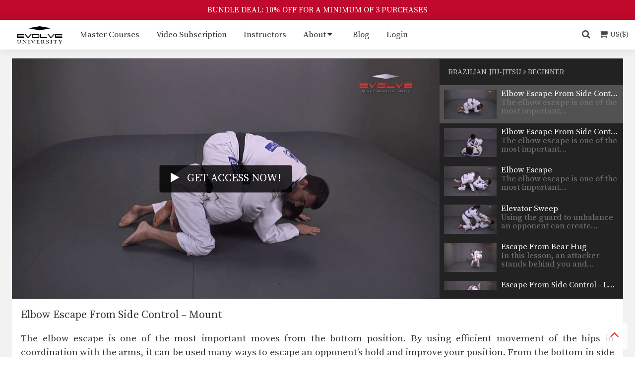

--- FILE ---
content_type: text/html; charset=UTF-8
request_url: https://evolve-university.com/library/bjj/beginner/video-elbow-escape-from-side-control-mount/
body_size: 235951
content:
<!DOCTYPE html>
<html lang="en" itemscope itemtype="http://schema.org/WebPage" prefix="og: http://ogp.me/ns#">
<head>
    <meta charset="UTF-8">
    <meta name="viewport" content="width=device-width, initial-scale=1.0, maximum-scale=1.0, user-scalable=no" />
    <meta name="facebook-domain-verification" content="j87m242vbkmry3dk132d0254ww0188" />
    <title>Elbow Escape From Side Control &#x2d; Mount &#x2d; Evolve University</title>
    
<!-- The SEO Framework by Sybre Waaijer -->
<meta name="robots" content="max-snippet:-1,max-image-preview:large,max-video-preview:-1" />
<link rel="canonical" href="https://evolve-university.com/library/bjj/beginner/video-elbow-escape-from-side-control-mount/" />
<meta name="description" content="The elbow escape is one of the most important moves from the bottom position. By using efficient movement of the hips in coordination with the arms&#8230;" />
<meta property="og:type" content="article" />
<meta property="og:locale" content="en_US" />
<meta property="og:site_name" content="Evolve University" />
<meta property="og:title" content="Elbow Escape From Side Control &#x2d; Mount" />
<meta property="og:description" content="The elbow escape is one of the most important moves from the bottom position. By using efficient movement of the hips in coordination with the arms, it can be used many ways to escape an opponent&rsquo;s&#8230;" />
<meta property="og:url" content="https://evolve-university.com/library/bjj/beginner/video-elbow-escape-from-side-control-mount/" />
<meta property="og:image" content="https://cdn.evolve-university.com/wp-content/uploads/2015/09/elbow-escape-from-side-control-mount-00025.png" />
<meta property="og:image:width" content="1440" />
<meta property="og:image:height" content="810" />
<meta property="article:published_time" content="2013-03-26T00:00:00+00:00" />
<meta property="article:modified_time" content="2015-12-24T16:33:10+00:00" />
<meta name="twitter:card" content="summary_large_image" />
<meta name="twitter:title" content="Elbow Escape From Side Control &#x2d; Mount" />
<meta name="twitter:description" content="The elbow escape is one of the most important moves from the bottom position. By using efficient movement of the hips in coordination with the arms, it can be used many ways to escape an opponent&rsquo;s&#8230;" />
<meta name="twitter:image" content="https://cdn.evolve-university.com/wp-content/uploads/2015/09/elbow-escape-from-side-control-mount-00025.png" />
<script type="application/ld+json">{"@context":"https://schema.org","@graph":[{"@type":"WebSite","@id":"https://evolve-university.com/#/schema/WebSite","url":"https://evolve-university.com/","name":"Evolve University","description":"The Largest World Championship Online University For Martial Arts","inLanguage":"en-US","potentialAction":{"@type":"SearchAction","target":{"@type":"EntryPoint","urlTemplate":"https://evolve-university.com/search/{search_term_string}/"},"query-input":"required name=search_term_string"},"publisher":{"@type":"Organization","@id":"https://evolve-university.com/#/schema/Organization","name":"Evolve University","url":"https://evolve-university.com/"}},{"@type":"WebPage","@id":"https://evolve-university.com/library/bjj/beginner/video-elbow-escape-from-side-control-mount/","url":"https://evolve-university.com/library/bjj/beginner/video-elbow-escape-from-side-control-mount/","name":"Elbow Escape From Side Control &#x2d; Mount &#x2d; Evolve University","description":"The elbow escape is one of the most important moves from the bottom position. By using efficient movement of the hips in coordination with the arms&#8230;","inLanguage":"en-US","isPartOf":{"@id":"https://evolve-university.com/#/schema/WebSite"},"breadcrumb":{"@type":"BreadcrumbList","@id":"https://evolve-university.com/#/schema/BreadcrumbList","itemListElement":[{"@type":"ListItem","position":1,"item":"https://evolve-university.com/","name":"Evolve University"},{"@type":"ListItem","position":2,"item":"https://evolve-university.com/library/","name":"Archives: Videos"},{"@type":"ListItem","position":3,"item":"https://evolve-university.com/library/bjj/","name":"Video Program: Brazilian Jiu&#x2d;Jitsu"},{"@type":"ListItem","position":4,"name":"Elbow Escape From Side Control &#x2d; Mount"}]},"potentialAction":{"@type":"ReadAction","target":"https://evolve-university.com/library/bjj/beginner/video-elbow-escape-from-side-control-mount/"},"datePublished":"2013-03-26T00:00:00+00:00","dateModified":"2015-12-24T16:33:10+00:00"}]}</script>
<!-- / The SEO Framework by Sybre Waaijer | 11.54ms meta | 3.42ms boot -->

<link rel='dns-prefetch' href='//cdn.jwplayer.com' />
<link rel='dns-prefetch' href='//unpkg.com' />
<link rel='dns-prefetch' href='//fonts.googleapis.com' />
<link rel='dns-prefetch' href='//cdnjs.cloudflare.com' />
<style id='wp-img-auto-sizes-contain-inline-css' type='text/css'>
img:is([sizes=auto i],[sizes^="auto," i]){contain-intrinsic-size:3000px 1500px}
/*# sourceURL=wp-img-auto-sizes-contain-inline-css */
</style>
<link rel='stylesheet' id='evolvemma-state-css' href='https://cdn.evolve-university.com/wp-content/themes/evolve-university/css/state.css?ver=6.9' type='text/css' media='all' />
<link rel='stylesheet' id='evolvemma-base-css' href='https://cdn.evolve-university.com/wp-content/themes/evolve-university/css/base.css?ver=6.9' type='text/css' media='all' />
<link rel='stylesheet' id='evolvemma-layout-css' href='https://cdn.evolve-university.com/wp-content/themes/evolve-university/css/layout.css?ver=6.9' type='text/css' media='all' />
<link rel='stylesheet' id='evolvemma-modules-css' href='https://cdn.evolve-university.com/wp-content/themes/evolve-university/css/modules.css?ver=6.9' type='text/css' media='all' />
<link rel='stylesheet' id='evolvemma-media-480-css' href='https://cdn.evolve-university.com/wp-content/themes/evolve-university/css/media/480.css?ver=6.9' type='text/css' media='all' />
<link rel='stylesheet' id='evolvemma-media-600-css' href='https://cdn.evolve-university.com/wp-content/themes/evolve-university/css/media/600.css?ver=6.9' type='text/css' media='all' />
<link rel='stylesheet' id='evolvemma-media-768-css' href='https://cdn.evolve-university.com/wp-content/themes/evolve-university/css/media/768.css?ver=6.9' type='text/css' media='all' />
<link rel='stylesheet' id='evolvemma-media-870-css' href='https://cdn.evolve-university.com/wp-content/themes/evolve-university/css/media/870.css?ver=6.9' type='text/css' media='all' />
<link rel='stylesheet' id='evolvemma-media-992-css' href='https://cdn.evolve-university.com/wp-content/themes/evolve-university/css/media/992.css?ver=6.9' type='text/css' media='all' />
<link rel='stylesheet' id='evolvemma-media-1200-css' href='https://cdn.evolve-university.com/wp-content/themes/evolve-university/css/media/1200.css?ver=6.9' type='text/css' media='all' />
<link rel='stylesheet' id='evolvemma-animate-css' href='https://cdn.evolve-university.com/wp-content/themes/evolve-university/css/animate.css?ver=6.9' type='text/css' media='all' />
<link rel='stylesheet' id='external-evolvemma-font-source-serif-pro-css' href='https://fonts.googleapis.com/css2?family=Source+Serif+Pro%3Awght%40400%3B600%3B700&#038;display=swap&#038;ver=6.9' type='text/css' media='all' />
<link rel='stylesheet' id='external-evolvemma-font-awesome-css' href='https://cdnjs.cloudflare.com/ajax/libs/font-awesome/4.7.0/css/font-awesome.min.css?ver=6.9' type='text/css' media='all' />
<style id='global-styles-inline-css' type='text/css'>
:root{--wp--preset--aspect-ratio--square: 1;--wp--preset--aspect-ratio--4-3: 4/3;--wp--preset--aspect-ratio--3-4: 3/4;--wp--preset--aspect-ratio--3-2: 3/2;--wp--preset--aspect-ratio--2-3: 2/3;--wp--preset--aspect-ratio--16-9: 16/9;--wp--preset--aspect-ratio--9-16: 9/16;--wp--preset--color--black: #000000;--wp--preset--color--cyan-bluish-gray: #abb8c3;--wp--preset--color--white: #ffffff;--wp--preset--color--pale-pink: #f78da7;--wp--preset--color--vivid-red: #cf2e2e;--wp--preset--color--luminous-vivid-orange: #ff6900;--wp--preset--color--luminous-vivid-amber: #fcb900;--wp--preset--color--light-green-cyan: #7bdcb5;--wp--preset--color--vivid-green-cyan: #00d084;--wp--preset--color--pale-cyan-blue: #8ed1fc;--wp--preset--color--vivid-cyan-blue: #0693e3;--wp--preset--color--vivid-purple: #9b51e0;--wp--preset--gradient--vivid-cyan-blue-to-vivid-purple: linear-gradient(135deg,rgb(6,147,227) 0%,rgb(155,81,224) 100%);--wp--preset--gradient--light-green-cyan-to-vivid-green-cyan: linear-gradient(135deg,rgb(122,220,180) 0%,rgb(0,208,130) 100%);--wp--preset--gradient--luminous-vivid-amber-to-luminous-vivid-orange: linear-gradient(135deg,rgb(252,185,0) 0%,rgb(255,105,0) 100%);--wp--preset--gradient--luminous-vivid-orange-to-vivid-red: linear-gradient(135deg,rgb(255,105,0) 0%,rgb(207,46,46) 100%);--wp--preset--gradient--very-light-gray-to-cyan-bluish-gray: linear-gradient(135deg,rgb(238,238,238) 0%,rgb(169,184,195) 100%);--wp--preset--gradient--cool-to-warm-spectrum: linear-gradient(135deg,rgb(74,234,220) 0%,rgb(151,120,209) 20%,rgb(207,42,186) 40%,rgb(238,44,130) 60%,rgb(251,105,98) 80%,rgb(254,248,76) 100%);--wp--preset--gradient--blush-light-purple: linear-gradient(135deg,rgb(255,206,236) 0%,rgb(152,150,240) 100%);--wp--preset--gradient--blush-bordeaux: linear-gradient(135deg,rgb(254,205,165) 0%,rgb(254,45,45) 50%,rgb(107,0,62) 100%);--wp--preset--gradient--luminous-dusk: linear-gradient(135deg,rgb(255,203,112) 0%,rgb(199,81,192) 50%,rgb(65,88,208) 100%);--wp--preset--gradient--pale-ocean: linear-gradient(135deg,rgb(255,245,203) 0%,rgb(182,227,212) 50%,rgb(51,167,181) 100%);--wp--preset--gradient--electric-grass: linear-gradient(135deg,rgb(202,248,128) 0%,rgb(113,206,126) 100%);--wp--preset--gradient--midnight: linear-gradient(135deg,rgb(2,3,129) 0%,rgb(40,116,252) 100%);--wp--preset--font-size--small: 13px;--wp--preset--font-size--medium: 20px;--wp--preset--font-size--large: 36px;--wp--preset--font-size--x-large: 42px;--wp--preset--spacing--20: 0.44rem;--wp--preset--spacing--30: 0.67rem;--wp--preset--spacing--40: 1rem;--wp--preset--spacing--50: 1.5rem;--wp--preset--spacing--60: 2.25rem;--wp--preset--spacing--70: 3.38rem;--wp--preset--spacing--80: 5.06rem;--wp--preset--shadow--natural: 6px 6px 9px rgba(0, 0, 0, 0.2);--wp--preset--shadow--deep: 12px 12px 50px rgba(0, 0, 0, 0.4);--wp--preset--shadow--sharp: 6px 6px 0px rgba(0, 0, 0, 0.2);--wp--preset--shadow--outlined: 6px 6px 0px -3px rgb(255, 255, 255), 6px 6px rgb(0, 0, 0);--wp--preset--shadow--crisp: 6px 6px 0px rgb(0, 0, 0);}:where(.is-layout-flex){gap: 0.5em;}:where(.is-layout-grid){gap: 0.5em;}body .is-layout-flex{display: flex;}.is-layout-flex{flex-wrap: wrap;align-items: center;}.is-layout-flex > :is(*, div){margin: 0;}body .is-layout-grid{display: grid;}.is-layout-grid > :is(*, div){margin: 0;}:where(.wp-block-columns.is-layout-flex){gap: 2em;}:where(.wp-block-columns.is-layout-grid){gap: 2em;}:where(.wp-block-post-template.is-layout-flex){gap: 1.25em;}:where(.wp-block-post-template.is-layout-grid){gap: 1.25em;}.has-black-color{color: var(--wp--preset--color--black) !important;}.has-cyan-bluish-gray-color{color: var(--wp--preset--color--cyan-bluish-gray) !important;}.has-white-color{color: var(--wp--preset--color--white) !important;}.has-pale-pink-color{color: var(--wp--preset--color--pale-pink) !important;}.has-vivid-red-color{color: var(--wp--preset--color--vivid-red) !important;}.has-luminous-vivid-orange-color{color: var(--wp--preset--color--luminous-vivid-orange) !important;}.has-luminous-vivid-amber-color{color: var(--wp--preset--color--luminous-vivid-amber) !important;}.has-light-green-cyan-color{color: var(--wp--preset--color--light-green-cyan) !important;}.has-vivid-green-cyan-color{color: var(--wp--preset--color--vivid-green-cyan) !important;}.has-pale-cyan-blue-color{color: var(--wp--preset--color--pale-cyan-blue) !important;}.has-vivid-cyan-blue-color{color: var(--wp--preset--color--vivid-cyan-blue) !important;}.has-vivid-purple-color{color: var(--wp--preset--color--vivid-purple) !important;}.has-black-background-color{background-color: var(--wp--preset--color--black) !important;}.has-cyan-bluish-gray-background-color{background-color: var(--wp--preset--color--cyan-bluish-gray) !important;}.has-white-background-color{background-color: var(--wp--preset--color--white) !important;}.has-pale-pink-background-color{background-color: var(--wp--preset--color--pale-pink) !important;}.has-vivid-red-background-color{background-color: var(--wp--preset--color--vivid-red) !important;}.has-luminous-vivid-orange-background-color{background-color: var(--wp--preset--color--luminous-vivid-orange) !important;}.has-luminous-vivid-amber-background-color{background-color: var(--wp--preset--color--luminous-vivid-amber) !important;}.has-light-green-cyan-background-color{background-color: var(--wp--preset--color--light-green-cyan) !important;}.has-vivid-green-cyan-background-color{background-color: var(--wp--preset--color--vivid-green-cyan) !important;}.has-pale-cyan-blue-background-color{background-color: var(--wp--preset--color--pale-cyan-blue) !important;}.has-vivid-cyan-blue-background-color{background-color: var(--wp--preset--color--vivid-cyan-blue) !important;}.has-vivid-purple-background-color{background-color: var(--wp--preset--color--vivid-purple) !important;}.has-black-border-color{border-color: var(--wp--preset--color--black) !important;}.has-cyan-bluish-gray-border-color{border-color: var(--wp--preset--color--cyan-bluish-gray) !important;}.has-white-border-color{border-color: var(--wp--preset--color--white) !important;}.has-pale-pink-border-color{border-color: var(--wp--preset--color--pale-pink) !important;}.has-vivid-red-border-color{border-color: var(--wp--preset--color--vivid-red) !important;}.has-luminous-vivid-orange-border-color{border-color: var(--wp--preset--color--luminous-vivid-orange) !important;}.has-luminous-vivid-amber-border-color{border-color: var(--wp--preset--color--luminous-vivid-amber) !important;}.has-light-green-cyan-border-color{border-color: var(--wp--preset--color--light-green-cyan) !important;}.has-vivid-green-cyan-border-color{border-color: var(--wp--preset--color--vivid-green-cyan) !important;}.has-pale-cyan-blue-border-color{border-color: var(--wp--preset--color--pale-cyan-blue) !important;}.has-vivid-cyan-blue-border-color{border-color: var(--wp--preset--color--vivid-cyan-blue) !important;}.has-vivid-purple-border-color{border-color: var(--wp--preset--color--vivid-purple) !important;}.has-vivid-cyan-blue-to-vivid-purple-gradient-background{background: var(--wp--preset--gradient--vivid-cyan-blue-to-vivid-purple) !important;}.has-light-green-cyan-to-vivid-green-cyan-gradient-background{background: var(--wp--preset--gradient--light-green-cyan-to-vivid-green-cyan) !important;}.has-luminous-vivid-amber-to-luminous-vivid-orange-gradient-background{background: var(--wp--preset--gradient--luminous-vivid-amber-to-luminous-vivid-orange) !important;}.has-luminous-vivid-orange-to-vivid-red-gradient-background{background: var(--wp--preset--gradient--luminous-vivid-orange-to-vivid-red) !important;}.has-very-light-gray-to-cyan-bluish-gray-gradient-background{background: var(--wp--preset--gradient--very-light-gray-to-cyan-bluish-gray) !important;}.has-cool-to-warm-spectrum-gradient-background{background: var(--wp--preset--gradient--cool-to-warm-spectrum) !important;}.has-blush-light-purple-gradient-background{background: var(--wp--preset--gradient--blush-light-purple) !important;}.has-blush-bordeaux-gradient-background{background: var(--wp--preset--gradient--blush-bordeaux) !important;}.has-luminous-dusk-gradient-background{background: var(--wp--preset--gradient--luminous-dusk) !important;}.has-pale-ocean-gradient-background{background: var(--wp--preset--gradient--pale-ocean) !important;}.has-electric-grass-gradient-background{background: var(--wp--preset--gradient--electric-grass) !important;}.has-midnight-gradient-background{background: var(--wp--preset--gradient--midnight) !important;}.has-small-font-size{font-size: var(--wp--preset--font-size--small) !important;}.has-medium-font-size{font-size: var(--wp--preset--font-size--medium) !important;}.has-large-font-size{font-size: var(--wp--preset--font-size--large) !important;}.has-x-large-font-size{font-size: var(--wp--preset--font-size--x-large) !important;}
/*# sourceURL=global-styles-inline-css */
</style>
</head>

<body class="wp-singular video-template-default single single-video postid-1328 wp-theme-evolve-university">
    <header id="masthead" class="site-header" role="banner">
                        <div class="promo-bar" id="promo-bar">
            <a class="promo-bar-link" href="https://evolve-university.com/courses/">BUNDLE DEAL: 10% OFF FOR A MINIMUM OF 3 PURCHASES</a>
        </div>
                
        <script nonce="eu-inline-script" type="text/javascript">
            //<![CDATA[
            document.addEventListener('DOMContentLoaded', function() {
                const content = document.getElementById("content");
                const promo = document.getElementById("promo-bar");
                const menu = document.getElementById("primaryMenu");
                const isHome = document.body.classList.contains('home');

                if (promo && !isHome) {
                    content.style.paddingTop = (promo ? promo.offsetHeight : 0) + 60 + "px";
                }

                var fixPosition = function() {
                    const promoHeight = (promo ? promo.offsetHeight : 0);
                    const isFixed = content.getBoundingClientRect().top - promoHeight < 0;

                    if (promo) {
                        if (isFixed) {
                            menu.style.top = promoHeight + "px";
                        } else {
                            menu.style.top = "auto";
                        }
                    }

                    if (isFixed && !document.body.classList.contains("fixed")) {
                        document.body.classList.add("fixed");
                    } else if (!isFixed && document.body.classList.contains("fixed")) {
                        document.body.classList.remove("fixed");
                    }
                };

                window.addEventListener("scroll", fixPosition);

                fixPosition();

                Array.prototype.forEach.call(document.querySelectorAll(".js-scroll"), function(element) {
                    element.addEventListener("click", function(event) {
                        var anchor =null;
                        if(element.tagName.toLowerCase() === "a") {
                            event.preventDefault();
                            anchor = element.href.substring(element.href.indexOf('#'));
                        } else {
                            anchor = element.getAttribute("data-scrollTo");
                        }

                        smoothScroll.animateScroll(anchor, this,  { speed: 200, updateURL: false });

                    });
                });

            }, false);
            //]]>
        </script>



        <div class="shadow l-nav-primary" id="primaryMenu">
            <nav class="l-nav-primary__content">
                <a class="l-nav-primary__logo" href="https://evolve-university.com/" rel="home">
                    <img alt="Evolve University" src="https://cdn.evolve-university.com/wp-content/themes/evolve-university/images/eu-black-logo-2.png" />
                </a>

                <div class="l-nav-primary__menu l-expandable" id="flexMenu">

                    <input class="l-nav-primary__toggle l-expandable__toggle hidden" id="menuToggle" type="checkbox" autocomplete="off" />
                    <div class="l-nav-primary__overlay"></div>

                    <div class="l-nav-primary__expand l-nav-primary__expand--toggle">
                        <label for="menuToggle" class="menu-primary__link js-scroll" data-scrollTo="#primaryMenu"><i class="fa fa-bars"></i></label>
                    </div>

                    <div class="l-nav-primary__wrap l-expandable__wrap">

                        <span class="l-expandable__container l-nav-primary__container js-container">
                        <ul class='menu-primary menu-primary--public l-menu l-menu--public plain-list'><li class='menu-primary__item js-element l-expandable__item'><a class='menu-primary__link' href='https://evolve-university.com/courses/'>Master Courses</a></li><li class='menu-primary__item js-element l-expandable__item'><a class='menu-primary__link' href='https://evolve-university.com/video-subscription/'>Video Subscription</a></li><li class='menu-primary__item js-element l-expandable__item'><a class='menu-primary__link' href='https://evolve-university.com/instructors/'>Instructors</a></li><li class='has-children menu-primary__item js-element l-expandable__item'><input id='id-412' type='checkbox' autocomplete='off' class='hidden menu-primary__toggle l-menu__toggle l-menu--public__toggle' /><a class="menu-primary__link" href="https://evolve-university.com/about/">About</a><label for='id-412' class='menu-primary__trigger js-scroll' data-scrollTo='#primaryMenu'><span class='menu-primary__expand l-menu__expand l-menu--public__expand'><i class='fa fa-caret-down expand'></i><i class='fa fa-caret-up collapse'></i></span></label><ul class='menu-submenu l-submenu l-submenu--public'><li class="menu-submenu__item"><a class="menu-submenu__link" href="https://evolve-university.com/about/">Evolve University</a></li><li class="menu-submenu__item"><a class="menu-submenu__link" href="https://evolve-university.com/founder-message/">Founder Message</a></li><li class="menu-submenu__item"><a class="menu-submenu__link" href="https://evolve-university.com/testimonials/">Testimonials</a></li><li class="menu-submenu__item"><a class="menu-submenu__link" href="https://evolve-university.com/legal-disclaimer/">Legal Disclaimer</a></li><li class="menu-submenu__item"><a class="menu-submenu__link" href="https://evolve-university.com/faq/">FAQ</a></li></ul></li><li class='menu-primary__item js-element l-expandable__item'><a class='menu-primary__link' href='https://evolve-university.com/blog/'>Blog</a></li><li class='menu-primary__item js-element l-expandable__item'><a class='menu-primary__link' href='https://evolve-university.com/login/'>Login</a></li></ul>                        </span>
                        <div class="l-nav-primary__expand l-nav-primary__expand--ellipsis js-trigger l-expandable__trigger hidden">
                            <label for="menuToggle" class="menu-primary__link js-scroll" data-scrollTo="#primaryMenu">More...</label>
                        </div>

                                            </div>
                </div>

                                <form class="input-search input-search--slider l-nav-primary__search" method="get" role="search" autocomplete="off">
                    <label class="input-search__wrap js-scroll" data-scrollTo="#primaryMenu">
                                                <input required="" class="input-search__term input-search--slider__term l-nav-primary__term" name="s" value="" placeholder="Search …" />
                        <div class="input-search__button input-search__toggle"><i class="fa fa-search"></i></div>
                        <button type="reset" class="input-search__button input-search__action" title="Reset"><i class="fa fa-remove"></i></button>
                        <div class="input-search__overlay"></div>
                    </label>
                </form>
                
                <div class="eu-shopping-cart-badge" eu-shopping-cart-badge>
                    <i class="fa fa-shopping-cart"></i>
                    <i class="eu-shopping-cart-badge__full-icon fa fa-circle"></i>
                    <i class="eu-shopping-cart-badge__currency">US($)</i>
                </div>
            </nav>

            <script nonce="eu-inline-script" type="text/javascript">
                //<![CDATA[
                document.addEventListener('DOMContentLoaded', function() {
                    document.getElementById("flexMenu").expandable();
                }, false);
                //]]>
            </script>
        </div>


    </header>

    <main id="content">
        <div id="eu-shopping-cart"></div>


<section class="section section--bg l-video hentry">
    <div class="section__content l-video__content">

        <div class="l-aside l-aside--third group l-video__wrap">
            <div class="video-group video-group--main l-aside__main l-aside--third__main">
                                                <a class="video-group__wrap" subscribe-now="true" href="https://evolve-university.com/registration/">
                    <div class="video-group__cover">
                        <span class="video-group__icon video-group__icon--text">
                            <span class="video-group__icon--text__icon"><i class="fa fa-play"></i></span>
                            <span class="video-group__icon--text__message">
                                Get access now!                            </span>
                        </span>
                        <img class="video-group__thumb" src="https://cdn.evolve-university.com/wp-content/uploads/2015/09/elbow-escape-from-side-control-mount-00025-1024x576.png" alt="Elbow Escape From Side Control &#8211; Mount" />
                    </div>
                </a>
                            </div>

                            <div class="video-group__name video-group--main__name l-aside__aside l-aside--third__aside l-playlist">
                    <div class="l-playlist__head">
                        <span class="l-playlist__title">
                            Brazilian Jiu-Jitsu                            <i class="fa fa-angle-right"></i>
                            Beginner                        </span>
                    </div>
                    <div class="l-playlist__wrap l-aside--overflow js-playlist">
                        
                        <a href="https://evolve-university.com/library/bjj/beginner/video-how-to-drill-guard-recovery/" class="l-playlist__item l-aside l-aside--two-thirds group ">
                            <div class="video-group video-group--playlist l-playlist__video l-aside__main l-aside--two-thirds__main ">
                                <div class="video-group__wrap">
                                    <div class="video-group__cover">
                                        <span class="video-group__state hide watched-show">Watched</span>
                                        <img class="video-group__thumb" src="https://cdn.evolve-university.com/wp-content/uploads/2020/07/maxresdefault-300x169.jpg" alt="How To Drill Guard Recovery" />
                                    </div>
                                </div>
                            </div>
                            <div class="l-aside__aside l-aside--two-thirds__aside video-group__name video-group--playlist__name l-playlist__name">
                                <div class="video-group__title video-group--playlist__title">How To Drill Guard Recovery</div>
                                <div class="video-group__description video-group--playlist__description">
                                    <p>In this video, Brazilian Jiu-Jitsu Champion Eduardo Novaes from&hellip;</p>
                                </div>
                            </div>
                        </a>

                        
                        <a href="https://evolve-university.com/library/bjj/beginner/video-how-to-do-an-armbar-from-butterfly-guard/" class="l-playlist__item l-aside l-aside--two-thirds group ">
                            <div class="video-group video-group--playlist l-playlist__video l-aside__main l-aside--two-thirds__main ">
                                <div class="video-group__wrap">
                                    <div class="video-group__cover">
                                        <span class="video-group__state hide watched-show">Watched</span>
                                        <img class="video-group__thumb" src="https://cdn.evolve-university.com/wp-content/uploads/2020/03/EU-TECH-Armbar-from-Butterfly-Guard-Gamal-YT-300x169.jpg" alt="How To Do An Armbar From Butterfly Guard" />
                                    </div>
                                </div>
                            </div>
                            <div class="l-aside__aside l-aside--two-thirds__aside video-group__name video-group--playlist__name l-playlist__name">
                                <div class="video-group__title video-group--playlist__title">How To Do An Armbar From Butterfly Guard</div>
                                <div class="video-group__description video-group--playlist__description">
                                    <p>BJJ Champion Gamal Hassan from the Evolve Fight Team&hellip;</p>
                                </div>
                            </div>
                        </a>

                        
                        <a href="https://evolve-university.com/library/bjj/basics/video-brazilian-jiu-jitsu-for-the-street-rear-naked-choke/" class="l-playlist__item l-aside l-aside--two-thirds group ">
                            <div class="video-group video-group--playlist l-playlist__video l-aside__main l-aside--two-thirds__main ">
                                <div class="video-group__wrap">
                                    <div class="video-group__cover">
                                        <span class="video-group__state hide watched-show">Watched</span>
                                        <img class="video-group__thumb" src="https://cdn.evolve-university.com/wp-content/uploads/2020/03/EP-02-BJJ-FOR-STREET-YT-300x169.jpg" alt="Brazilian Jiu-Jitsu For The Street: Rear Naked Choke" />
                                    </div>
                                </div>
                            </div>
                            <div class="l-aside__aside l-aside--two-thirds__aside video-group__name video-group--playlist__name l-playlist__name">
                                <div class="video-group__title video-group--playlist__title">Brazilian Jiu-Jitsu For The Street: Rear Naked Choke</div>
                                <div class="video-group__description video-group--playlist__description">
                                    <p>In this video, BJJ Champion Eduardo Novaes from the&hellip;</p>
                                </div>
                            </div>
                        </a>

                        
                        <a href="https://evolve-university.com/library/bjj/basics/video-brazilian-jiu-jitsu-for-the-street/" class="l-playlist__item l-aside l-aside--two-thirds group ">
                            <div class="video-group video-group--playlist l-playlist__video l-aside__main l-aside--two-thirds__main ">
                                <div class="video-group__wrap">
                                    <div class="video-group__cover">
                                        <span class="video-group__state hide watched-show">Watched</span>
                                        <img class="video-group__thumb" src="https://cdn.evolve-university.com/wp-content/uploads/2020/03/EP-01-BJJ-FOR-STREET-YT-300x169.jpg" alt="Brazilian Jiu-Jitsu For The Street" />
                                    </div>
                                </div>
                            </div>
                            <div class="l-aside__aside l-aside--two-thirds__aside video-group__name video-group--playlist__name l-playlist__name">
                                <div class="video-group__title video-group--playlist__title">Brazilian Jiu-Jitsu For The Street</div>
                                <div class="video-group__description video-group--playlist__description">
                                    <p>In this video, BJJ World Championship Silver Medalist Thiago&hellip;</p>
                                </div>
                            </div>
                        </a>

                        
                        <a href="https://evolve-university.com/library/bjj/beginner/video-5-sweeps-from-deep-half-guard/" class="l-playlist__item l-aside l-aside--two-thirds group ">
                            <div class="video-group video-group--playlist l-playlist__video l-aside__main l-aside--two-thirds__main ">
                                <div class="video-group__wrap">
                                    <div class="video-group__cover">
                                        <span class="video-group__state hide watched-show">Watched</span>
                                        <img class="video-group__thumb" src="https://cdn.evolve-university.com/wp-content/uploads/2020/03/7.-5-Sweeps-From-Deep-Half-Guard-300x169.jpg" alt="5 Sweeps From Deep Half Guard" />
                                    </div>
                                </div>
                            </div>
                            <div class="l-aside__aside l-aside--two-thirds__aside video-group__name video-group--playlist__name l-playlist__name">
                                <div class="video-group__title video-group--playlist__title">5 Sweeps From Deep Half Guard</div>
                                <div class="video-group__description video-group--playlist__description">
                                    <p>BJJ World Champion Teco Shinzato from the EVOLVE Fight&hellip;</p>
                                </div>
                            </div>
                        </a>

                        
                        <a href="https://evolve-university.com/library/bjj/beginner/video-3-armbars-from-full-guard/" class="l-playlist__item l-aside l-aside--two-thirds group ">
                            <div class="video-group video-group--playlist l-playlist__video l-aside__main l-aside--two-thirds__main ">
                                <div class="video-group__wrap">
                                    <div class="video-group__cover">
                                        <span class="video-group__state hide watched-show">Watched</span>
                                        <img class="video-group__thumb" src="https://cdn.evolve-university.com/wp-content/uploads/2020/03/EU-BJJ-3-ARMBARS-FROM-FULL-GUARD-FABIO-YT-300x169.jpg" alt="3 Armbars From Full Guard" />
                                    </div>
                                </div>
                            </div>
                            <div class="l-aside__aside l-aside--two-thirds__aside video-group__name video-group--playlist__name l-playlist__name">
                                <div class="video-group__title video-group--playlist__title">3 Armbars From Full Guard</div>
                                <div class="video-group__description video-group--playlist__description">
                                    <p>BJJ Champion Fabio Da Mata from the EVOLVE Fight&hellip;</p>
                                </div>
                            </div>
                        </a>

                        
                        <a href="https://evolve-university.com/library/bjj/beginner/video-3-armbars-from-the-turtle-position/" class="l-playlist__item l-aside l-aside--two-thirds group ">
                            <div class="video-group video-group--playlist l-playlist__video l-aside__main l-aside--two-thirds__main ">
                                <div class="video-group__wrap">
                                    <div class="video-group__cover">
                                        <span class="video-group__state hide watched-show">Watched</span>
                                        <img class="video-group__thumb" src="https://cdn.evolve-university.com/wp-content/uploads/2020/03/102.-3-Armbars-From-The-Turtle-Position-300x169.jpg" alt="3 Armbars From The Turtle Position" />
                                    </div>
                                </div>
                            </div>
                            <div class="l-aside__aside l-aside--two-thirds__aside video-group__name video-group--playlist__name l-playlist__name">
                                <div class="video-group__title video-group--playlist__title">3 Armbars From The Turtle Position</div>
                                <div class="video-group__description video-group--playlist__description">
                                    <p>BJJ Champion Fabio Da Mata from the EVOLVE Fight&hellip;</p>
                                </div>
                            </div>
                        </a>

                        
                        <a href="https://evolve-university.com/library/bjj/beginner/video-3-submissions-from-the-turtle-position/" class="l-playlist__item l-aside l-aside--two-thirds group ">
                            <div class="video-group video-group--playlist l-playlist__video l-aside__main l-aside--two-thirds__main ">
                                <div class="video-group__wrap">
                                    <div class="video-group__cover">
                                        <span class="video-group__state hide watched-show">Watched</span>
                                        <img class="video-group__thumb" src="https://cdn.evolve-university.com/wp-content/uploads/2020/03/97.-3-Submissions-From-The-Turtle-Position-300x169.jpg" alt="3 Submissions From The Turtle Position" />
                                    </div>
                                </div>
                            </div>
                            <div class="l-aside__aside l-aside--two-thirds__aside video-group__name video-group--playlist__name l-playlist__name">
                                <div class="video-group__title video-group--playlist__title">3 Submissions From The Turtle Position</div>
                                <div class="video-group__description video-group--playlist__description">
                                    <p>BJJ Champion Valdir Rodrigues from the EVOLVE Fight Team&hellip;</p>
                                </div>
                            </div>
                        </a>

                        
                        <a href="https://evolve-university.com/library/bjj/beginner/video-3-armbars-from-closed-guard/" class="l-playlist__item l-aside l-aside--two-thirds group ">
                            <div class="video-group video-group--playlist l-playlist__video l-aside__main l-aside--two-thirds__main ">
                                <div class="video-group__wrap">
                                    <div class="video-group__cover">
                                        <span class="video-group__state hide watched-show">Watched</span>
                                        <img class="video-group__thumb" src="https://cdn.evolve-university.com/wp-content/uploads/2020/03/55.-3-Armbars-from-Closed-Guard-300x169.jpg" alt="3 Armbars From Closed Guard" />
                                    </div>
                                </div>
                            </div>
                            <div class="l-aside__aside l-aside--two-thirds__aside video-group__name video-group--playlist__name l-playlist__name">
                                <div class="video-group__title video-group--playlist__title">3 Armbars From Closed Guard</div>
                                <div class="video-group__description video-group--playlist__description">
                                    <p>BJJ Champion Mauricio Von Held from the EVOLVE Fight&hellip;</p>
                                </div>
                            </div>
                        </a>

                        
                        <a href="https://evolve-university.com/library/bjj/beginner/video-armbar-from-top-half-guard/" class="l-playlist__item l-aside l-aside--two-thirds group ">
                            <div class="video-group video-group--playlist l-playlist__video l-aside__main l-aside--two-thirds__main ">
                                <div class="video-group__wrap">
                                    <div class="video-group__cover">
                                        <span class="video-group__state hide watched-show">Watched</span>
                                        <img class="video-group__thumb" src="https://cdn.evolve-university.com/wp-content/uploads/2020/03/26.-Armbar-from-Top-Half-Guard-300x169.jpg" alt="Armbar From Top Half Guard" />
                                    </div>
                                </div>
                            </div>
                            <div class="l-aside__aside l-aside--two-thirds__aside video-group__name video-group--playlist__name l-playlist__name">
                                <div class="video-group__title video-group--playlist__title">Armbar From Top Half Guard</div>
                                <div class="video-group__description video-group--playlist__description">
                                    <p>BJJ Champion Valdir Rodrigues from the EVOLVE Fight Team&hellip;</p>
                                </div>
                            </div>
                        </a>

                        
                        <a href="https://evolve-university.com/library/bjj/beginner/video-back-take-to-collar-choke-from-the-turtle-position/" class="l-playlist__item l-aside l-aside--two-thirds group ">
                            <div class="video-group video-group--playlist l-playlist__video l-aside__main l-aside--two-thirds__main ">
                                <div class="video-group__wrap">
                                    <div class="video-group__cover">
                                        <span class="video-group__state hide watched-show">Watched</span>
                                        <img class="video-group__thumb" src="https://cdn.evolve-university.com/wp-content/uploads/2020/03/28.-Back-Take-to-Collar-Choke-300x169.jpg" alt="Back Take To Collar Choke From The Turtle Position" />
                                    </div>
                                </div>
                            </div>
                            <div class="l-aside__aside l-aside--two-thirds__aside video-group__name video-group--playlist__name l-playlist__name">
                                <div class="video-group__title video-group--playlist__title">Back Take To Collar Choke From The Turtle Position</div>
                                <div class="video-group__description video-group--playlist__description">
                                    <p>BJJ Champion Fabio Da Mata from the EVOLVE Fight&hellip;</p>
                                </div>
                            </div>
                        </a>

                        
                        <a href="https://evolve-university.com/library/bjj/beginner/video-5-submissions-from-the-mount-2/" class="l-playlist__item l-aside l-aside--two-thirds group ">
                            <div class="video-group video-group--playlist l-playlist__video l-aside__main l-aside--two-thirds__main ">
                                <div class="video-group__wrap">
                                    <div class="video-group__cover">
                                        <span class="video-group__state hide watched-show">Watched</span>
                                        <img class="video-group__thumb" src="https://cdn.evolve-university.com/wp-content/uploads/2019/06/Screen-Shot-2019-06-04-at-12.38.56-PM-300x169.png" alt="5 Submissions From The Mount" />
                                    </div>
                                </div>
                            </div>
                            <div class="l-aside__aside l-aside--two-thirds__aside video-group__name video-group--playlist__name l-playlist__name">
                                <div class="video-group__title video-group--playlist__title">5 Submissions From The Mount</div>
                                <div class="video-group__description video-group--playlist__description">
                                    <p>The mount is considered to be one of the most&hellip;</p>
                                </div>
                            </div>
                        </a>

                        
                        <a href="https://evolve-university.com/library/bjj/beginner/video-5-submissions-from-half-guard-2/" class="l-playlist__item l-aside l-aside--two-thirds group ">
                            <div class="video-group video-group--playlist l-playlist__video l-aside__main l-aside--two-thirds__main ">
                                <div class="video-group__wrap">
                                    <div class="video-group__cover">
                                        <span class="video-group__state hide watched-show">Watched</span>
                                        <img class="video-group__thumb" src="https://cdn.evolve-university.com/wp-content/uploads/2019/05/Screen-Shot-2019-05-31-at-7.33.15-PM-1-300x169.png" alt="5 Submissions From Half Guard" />
                                    </div>
                                </div>
                            </div>
                            <div class="l-aside__aside l-aside--two-thirds__aside video-group__name video-group--playlist__name l-playlist__name">
                                <div class="video-group__title video-group--playlist__title">5 Submissions From Half Guard</div>
                                <div class="video-group__description video-group--playlist__description">
                                    <p>Bottom half guard provides many submission and sweep opportunities.&hellip;</p>
                                </div>
                            </div>
                        </a>

                        
                        <a href="https://evolve-university.com/library/bjj/beginner/video-3-triangle-setups/" class="l-playlist__item l-aside l-aside--two-thirds group ">
                            <div class="video-group video-group--playlist l-playlist__video l-aside__main l-aside--two-thirds__main ">
                                <div class="video-group__wrap">
                                    <div class="video-group__cover">
                                        <span class="video-group__state hide watched-show">Watched</span>
                                        <img class="video-group__thumb" src="https://cdn.evolve-university.com/wp-content/uploads/2019/05/3-triangle-setups-default-thumb-300x169.jpg" alt="3 Triangle Setups" />
                                    </div>
                                </div>
                            </div>
                            <div class="l-aside__aside l-aside--two-thirds__aside video-group__name video-group--playlist__name l-playlist__name">
                                <div class="video-group__title video-group--playlist__title">3 Triangle Setups</div>
                                <div class="video-group__description video-group--playlist__description">
                                    <p>In this video, ONE Atomweight World Champion Angela Lee&hellip;</p>
                                </div>
                            </div>
                        </a>

                        
                        <a href="https://evolve-university.com/library/bjj/beginner/video-3-armbar-setups/" class="l-playlist__item l-aside l-aside--two-thirds group ">
                            <div class="video-group video-group--playlist l-playlist__video l-aside__main l-aside--two-thirds__main ">
                                <div class="video-group__wrap">
                                    <div class="video-group__cover">
                                        <span class="video-group__state hide watched-show">Watched</span>
                                        <img class="video-group__thumb" src="https://cdn.evolve-university.com/wp-content/uploads/2019/05/Screen-Shot-2019-05-31-at-2.34.55-PM-300x169.png" alt="3 Armbar Setups" />
                                    </div>
                                </div>
                            </div>
                            <div class="l-aside__aside l-aside--two-thirds__aside video-group__name video-group--playlist__name l-playlist__name">
                                <div class="video-group__title video-group--playlist__title">3 Armbar Setups</div>
                                <div class="video-group__description video-group--playlist__description">
                                    <p>ONE Atomweight World Champion Angela Lee from the EVOLVE&hellip;</p>
                                </div>
                            </div>
                        </a>

                        
                        <a href="https://evolve-university.com/library/bjj/beginner/video-5-sweeps-from-closed-guard/" class="l-playlist__item l-aside l-aside--two-thirds group ">
                            <div class="video-group video-group--playlist l-playlist__video l-aside__main l-aside--two-thirds__main ">
                                <div class="video-group__wrap">
                                    <div class="video-group__cover">
                                        <span class="video-group__state hide watched-show">Watched</span>
                                        <img class="video-group__thumb" src="https://cdn.evolve-university.com/wp-content/uploads/2019/05/Screen-Shot-2019-05-30-at-6.43.02-PM-300x169.png" alt="5 Sweeps From Closed Guard" />
                                    </div>
                                </div>
                            </div>
                            <div class="l-aside__aside l-aside--two-thirds__aside video-group__name video-group--playlist__name l-playlist__name">
                                <div class="video-group__title video-group--playlist__title">5 Sweeps From Closed Guard</div>
                                <div class="video-group__description video-group--playlist__description">
                                    <p>The closed guard is one of the most popular&hellip;</p>
                                </div>
                            </div>
                        </a>

                        
                        <a href="https://evolve-university.com/library/bjj/beginner/video-5-submissions-from-side-control/" class="l-playlist__item l-aside l-aside--two-thirds group ">
                            <div class="video-group video-group--playlist l-playlist__video l-aside__main l-aside--two-thirds__main ">
                                <div class="video-group__wrap">
                                    <div class="video-group__cover">
                                        <span class="video-group__state hide watched-show">Watched</span>
                                        <img class="video-group__thumb" src="https://cdn.evolve-university.com/wp-content/uploads/2019/05/Screen-Shot-2019-05-30-at-6.17.19-PM-300x169.png" alt="5 Submissions From Side Control" />
                                    </div>
                                </div>
                            </div>
                            <div class="l-aside__aside l-aside--two-thirds__aside video-group__name video-group--playlist__name l-playlist__name">
                                <div class="video-group__title video-group--playlist__title">5 Submissions From Side Control</div>
                                <div class="video-group__description video-group--playlist__description">
                                    <p>Side control is one of the most dominant positions&hellip;</p>
                                </div>
                            </div>
                        </a>

                        
                        <a href="https://evolve-university.com/library/bjj/basics/video-3-armbar-escapes/" class="l-playlist__item l-aside l-aside--two-thirds group ">
                            <div class="video-group video-group--playlist l-playlist__video l-aside__main l-aside--two-thirds__main ">
                                <div class="video-group__wrap">
                                    <div class="video-group__cover">
                                        <span class="video-group__state hide watched-show">Watched</span>
                                        <img class="video-group__thumb" src="https://cdn.evolve-university.com/wp-content/uploads/2019/05/Screen-Shot-2019-05-27-at-4.06.15-PM-300x169.png" alt="3 Armbar Escapes" />
                                    </div>
                                </div>
                            </div>
                            <div class="l-aside__aside l-aside--two-thirds__aside video-group__name video-group--playlist__name l-playlist__name">
                                <div class="video-group__title video-group--playlist__title">3 Armbar Escapes</div>
                                <div class="video-group__description video-group--playlist__description">
                                    <p>BJJ World Championship Silver Medalist Almiro Barros from the&hellip;</p>
                                </div>
                            </div>
                        </a>

                        
                        <a href="https://evolve-university.com/library/bjj/beginner/video-how-to-do-a-kimura-from-the-mount/" class="l-playlist__item l-aside l-aside--two-thirds group ">
                            <div class="video-group video-group--playlist l-playlist__video l-aside__main l-aside--two-thirds__main ">
                                <div class="video-group__wrap">
                                    <div class="video-group__cover">
                                        <span class="video-group__state hide watched-show">Watched</span>
                                        <img class="video-group__thumb" src="https://cdn.evolve-university.com/wp-content/uploads/2018/12/Screen-Shot-2018-12-01-at-4.11.54-PM-300x169.png" alt="How To Do A Kimura From The Mount" />
                                    </div>
                                </div>
                            </div>
                            <div class="l-aside__aside l-aside--two-thirds__aside video-group__name video-group--playlist__name l-playlist__name">
                                <div class="video-group__title video-group--playlist__title">How To Do A Kimura From The Mount</div>
                                <div class="video-group__description video-group--playlist__description">
                                    <p>In this video, BJJ World Championship Silver Medalist Thaigo&hellip;</p>
                                </div>
                            </div>
                        </a>

                        
                        <a href="https://evolve-university.com/library/bjj/beginner/video-5-submissions-from-the-mount/" class="l-playlist__item l-aside l-aside--two-thirds group ">
                            <div class="video-group video-group--playlist l-playlist__video l-aside__main l-aside--two-thirds__main ">
                                <div class="video-group__wrap">
                                    <div class="video-group__cover">
                                        <span class="video-group__state hide watched-show">Watched</span>
                                        <img class="video-group__thumb" src="https://cdn.evolve-university.com/wp-content/uploads/2018/04/Screen-Shot-2018-12-11-at-8.30.50-PM-300x169.png" alt="5 Submissions From The Mount" />
                                    </div>
                                </div>
                            </div>
                            <div class="l-aside__aside l-aside--two-thirds__aside video-group__name video-group--playlist__name l-playlist__name">
                                <div class="video-group__title video-group--playlist__title">5 Submissions From The Mount</div>
                                <div class="video-group__description video-group--playlist__description">
                                    <p>The mount is one of the most dominant positions&hellip;</p>
                                </div>
                            </div>
                        </a>

                        
                        <a href="https://evolve-university.com/library/bjj/beginner/video-3-brazilian-jiu-jitsu-shoulder-locks/" class="l-playlist__item l-aside l-aside--two-thirds group ">
                            <div class="video-group video-group--playlist l-playlist__video l-aside__main l-aside--two-thirds__main ">
                                <div class="video-group__wrap">
                                    <div class="video-group__cover">
                                        <span class="video-group__state hide watched-show">Watched</span>
                                        <img class="video-group__thumb" src="https://cdn.evolve-university.com/wp-content/uploads/2017/12/Screen-Shot-2018-11-30-at-5.28.25-PM-300x169.png" alt="3 Shoulder Locks For Brazilian Jiu-Jitsu" />
                                    </div>
                                </div>
                            </div>
                            <div class="l-aside__aside l-aside--two-thirds__aside video-group__name video-group--playlist__name l-playlist__name">
                                <div class="video-group__title video-group--playlist__title">3 Shoulder Locks For Brazilian Jiu-Jitsu</div>
                                <div class="video-group__description video-group--playlist__description">
                                    <p>In this video, BJJ World Champion Jucimar Eller from&hellip;</p>
                                </div>
                            </div>
                        </a>

                        
                        <a href="https://evolve-university.com/library/bjj/beginner/video-guard-pass/" class="l-playlist__item l-aside l-aside--two-thirds group ">
                            <div class="video-group video-group--playlist l-playlist__video l-aside__main l-aside--two-thirds__main ">
                                <div class="video-group__wrap">
                                    <div class="video-group__cover">
                                        <span class="video-group__state hide watched-show">Watched</span>
                                        <img class="video-group__thumb" src="https://cdn.evolve-university.com/wp-content/uploads/2015/11/eu-mma-la-mma-guard-pass-00012-300x169.png" alt="Guard Pass" />
                                    </div>
                                </div>
                            </div>
                            <div class="l-aside__aside l-aside--two-thirds__aside video-group__name video-group--playlist__name l-playlist__name">
                                <div class="video-group__title video-group--playlist__title">Guard Pass</div>
                                <div class="video-group__description video-group--playlist__description">
                                    <p>Once you have secured the top position, the next&hellip;</p>
                                </div>
                            </div>
                        </a>

                        
                        <a href="https://evolve-university.com/library/bjj/beginner/video-safe-clinch-from-cruzado-tani-oshi/" class="l-playlist__item l-aside l-aside--two-thirds group ">
                            <div class="video-group video-group--playlist l-playlist__video l-aside__main l-aside--two-thirds__main ">
                                <div class="video-group__wrap">
                                    <div class="video-group__cover">
                                        <span class="video-group__state hide watched-show">Watched</span>
                                        <img class="video-group__thumb" src="https://cdn.evolve-university.com/wp-content/uploads/2015/11/safe-clinch-from-cruzado-tani-oshi-00008-300x169.png" alt="Safe Clinch From Cruzado Tani Oshi" />
                                    </div>
                                </div>
                            </div>
                            <div class="l-aside__aside l-aside--two-thirds__aside video-group__name video-group--playlist__name l-playlist__name">
                                <div class="video-group__title video-group--playlist__title">Safe Clinch From Cruzado Tani Oshi</div>
                                <div class="video-group__description video-group--playlist__description">
                                    <p>BJJ is one of the world&#8217;s most effective disciplines&hellip;</p>
                                </div>
                            </div>
                        </a>

                        
                        <a href="https://evolve-university.com/library/bjj/beginner/video-choke-from-open-guard/" class="l-playlist__item l-aside l-aside--two-thirds group ">
                            <div class="video-group video-group--playlist l-playlist__video l-aside__main l-aside--two-thirds__main ">
                                <div class="video-group__wrap">
                                    <div class="video-group__cover">
                                        <span class="video-group__state hide watched-show">Watched</span>
                                        <img class="video-group__thumb" src="https://cdn.evolve-university.com/wp-content/uploads/2015/11/eu-ts-ab-choke-from-open-guard-00010-300x169.png" alt="Choke From Open Guard" />
                                    </div>
                                </div>
                            </div>
                            <div class="l-aside__aside l-aside--two-thirds__aside video-group__name video-group--playlist__name l-playlist__name">
                                <div class="video-group__title video-group--playlist__title">Choke From Open Guard</div>
                                <div class="video-group__description video-group--playlist__description">
                                    <p>Playing the open guard from the bottom position opens&hellip;</p>
                                </div>
                            </div>
                        </a>

                        
                        <a href="https://evolve-university.com/library/bjj/beginner/video-juji-gatame-from-guard/" class="l-playlist__item l-aside l-aside--two-thirds group ">
                            <div class="video-group video-group--playlist l-playlist__video l-aside__main l-aside--two-thirds__main ">
                                <div class="video-group__wrap">
                                    <div class="video-group__cover">
                                        <span class="video-group__state hide watched-show">Watched</span>
                                        <img class="video-group__thumb" src="https://cdn.evolve-university.com/wp-content/uploads/2015/11/juji-gatame-from-guard-00007-300x169.png" alt="Juji Gatame From Guard" />
                                    </div>
                                </div>
                            </div>
                            <div class="l-aside__aside l-aside--two-thirds__aside video-group__name video-group--playlist__name l-playlist__name">
                                <div class="video-group__title video-group--playlist__title">Juji Gatame From Guard</div>
                                <div class="video-group__description video-group--playlist__description">
                                    <p>From the bottom guard position you can attack for&hellip;</p>
                                </div>
                            </div>
                        </a>

                        
                        <a href="https://evolve-university.com/library/bjj/beginner/video-half-guard-pass-variation-2/" class="l-playlist__item l-aside l-aside--two-thirds group ">
                            <div class="video-group video-group--playlist l-playlist__video l-aside__main l-aside--two-thirds__main ">
                                <div class="video-group__wrap">
                                    <div class="video-group__cover">
                                        <span class="video-group__state hide watched-show">Watched</span>
                                        <img class="video-group__thumb" src="https://cdn.evolve-university.com/wp-content/uploads/2015/11/eu-bjj-gh-hb-half-guard-pass-variation-3-00006-300x169.png" alt="Half Guard Pass Variation" />
                                    </div>
                                </div>
                            </div>
                            <div class="l-aside__aside l-aside--two-thirds__aside video-group__name video-group--playlist__name l-playlist__name">
                                <div class="video-group__title video-group--playlist__title">Half Guard Pass Variation</div>
                                <div class="video-group__description video-group--playlist__description">
                                    <p>A fundamental progression from the top position in BJJ&hellip;</p>
                                </div>
                            </div>
                        </a>

                        
                        <a href="https://evolve-university.com/library/bjj/beginner/video-kimura/" class="l-playlist__item l-aside l-aside--two-thirds group ">
                            <div class="video-group video-group--playlist l-playlist__video l-aside__main l-aside--two-thirds__main ">
                                <div class="video-group__wrap">
                                    <div class="video-group__cover">
                                        <span class="video-group__state hide watched-show">Watched</span>
                                        <img class="video-group__thumb" src="https://cdn.evolve-university.com/wp-content/uploads/2015/11/kimura-00010-300x169.png" alt="Kimura" />
                                    </div>
                                </div>
                            </div>
                            <div class="l-aside__aside l-aside--two-thirds__aside video-group__name video-group--playlist__name l-playlist__name">
                                <div class="video-group__title video-group--playlist__title">Kimura</div>
                                <div class="video-group__description video-group--playlist__description">
                                    <p>The Kimura is one of the most effective armlock&hellip;</p>
                                </div>
                            </div>
                        </a>

                        
                        <a href="https://evolve-university.com/library/bjj/beginner/video-side-control-to-mount-transition/" class="l-playlist__item l-aside l-aside--two-thirds group ">
                            <div class="video-group video-group--playlist l-playlist__video l-aside__main l-aside--two-thirds__main ">
                                <div class="video-group__wrap">
                                    <div class="video-group__cover">
                                        <span class="video-group__state hide watched-show">Watched</span>
                                        <img class="video-group__thumb" src="https://cdn.evolve-university.com/wp-content/uploads/2015/11/eu-bjj-bp-side-control-to-mount-transition-00016-300x169.png" alt="Side Control To Mount Transition" />
                                    </div>
                                </div>
                            </div>
                            <div class="l-aside__aside l-aside--two-thirds__aside video-group__name video-group--playlist__name l-playlist__name">
                                <div class="video-group__title video-group--playlist__title">Side Control To Mount Transition</div>
                                <div class="video-group__description video-group--playlist__description">
                                    <p>Side control is one of the dominant positions in&hellip;</p>
                                </div>
                            </div>
                        </a>

                        
                        <a href="https://evolve-university.com/library/bjj/basics/video-7-drills-to-improve-guard/" class="l-playlist__item l-aside l-aside--two-thirds group ">
                            <div class="video-group video-group--playlist l-playlist__video l-aside__main l-aside--two-thirds__main ">
                                <div class="video-group__wrap">
                                    <div class="video-group__cover">
                                        <span class="video-group__state hide watched-show">Watched</span>
                                        <img class="video-group__thumb" src="https://cdn.evolve-university.com/wp-content/uploads/2016/01/7-drills-to-improve-guard-00007-300x169.png" alt="7 Drills To Improve Guard" />
                                    </div>
                                </div>
                            </div>
                            <div class="l-aside__aside l-aside--two-thirds__aside video-group__name video-group--playlist__name l-playlist__name">
                                <div class="video-group__title video-group--playlist__title">7 Drills To Improve Guard</div>
                                <div class="video-group__description video-group--playlist__description">
                                    <p>The development of a strong guard is a skill&hellip;</p>
                                </div>
                            </div>
                        </a>

                        
                        <a href="https://evolve-university.com/library/bjj/beginner/video-8-essential-bjj-sweeps/" class="l-playlist__item l-aside l-aside--two-thirds group ">
                            <div class="video-group video-group--playlist l-playlist__video l-aside__main l-aside--two-thirds__main ">
                                <div class="video-group__wrap">
                                    <div class="video-group__cover">
                                        <span class="video-group__state hide watched-show">Watched</span>
                                        <img class="video-group__thumb" src="https://cdn.evolve-university.com/wp-content/uploads/2016/01/8-essential-bjj-sweeps-00006-300x169.png" alt="8 Essential BJJ Sweeps" />
                                    </div>
                                </div>
                            </div>
                            <div class="l-aside__aside l-aside--two-thirds__aside video-group__name video-group--playlist__name l-playlist__name">
                                <div class="video-group__title video-group--playlist__title">8 Essential BJJ Sweeps</div>
                                <div class="video-group__description video-group--playlist__description">
                                    <p>From the bottom position in BJJ, the objective is&hellip;</p>
                                </div>
                            </div>
                        </a>

                        
                        <a href="https://evolve-university.com/library/bjj/beginner/video-bjj-drill-series/" class="l-playlist__item l-aside l-aside--two-thirds group ">
                            <div class="video-group video-group--playlist l-playlist__video l-aside__main l-aside--two-thirds__main ">
                                <div class="video-group__wrap">
                                    <div class="video-group__cover">
                                        <span class="video-group__state hide watched-show">Watched</span>
                                        <img class="video-group__thumb" src="https://cdn.evolve-university.com/wp-content/uploads/2016/01/bjj-drill-series-00017-300x169.png" alt="BJJ Drill Series" />
                                    </div>
                                </div>
                            </div>
                            <div class="l-aside__aside l-aside--two-thirds__aside video-group__name video-group--playlist__name l-playlist__name">
                                <div class="video-group__title video-group--playlist__title">BJJ Drill Series</div>
                                <div class="video-group__description video-group--playlist__description">
                                    <p>In order to truly master a technique requires time&hellip;</p>
                                </div>
                            </div>
                        </a>

                        
                        <a href="https://evolve-university.com/library/bjj/beginner/video-side-control-to-mount-armbar-transition/" class="l-playlist__item l-aside l-aside--two-thirds group ">
                            <div class="video-group video-group--playlist l-playlist__video l-aside__main l-aside--two-thirds__main ">
                                <div class="video-group__wrap">
                                    <div class="video-group__cover">
                                        <span class="video-group__state hide watched-show">Watched</span>
                                        <img class="video-group__thumb" src="https://cdn.evolve-university.com/wp-content/uploads/2016/01/side-control-to-mount-armbar-transition-00028-300x169.png" alt="Side Control To Mount &amp; Armbar Transition" />
                                    </div>
                                </div>
                            </div>
                            <div class="l-aside__aside l-aside--two-thirds__aside video-group__name video-group--playlist__name l-playlist__name">
                                <div class="video-group__title video-group--playlist__title">Side Control To Mount &amp; Armbar Transition</div>
                                <div class="video-group__description video-group--playlist__description">
                                    <p>From the side control position, you can begin to&hellip;</p>
                                </div>
                            </div>
                        </a>

                        
                        <a href="https://evolve-university.com/library/bjj/beginner/video-skip-over-leg-drill/" class="l-playlist__item l-aside l-aside--two-thirds group ">
                            <div class="video-group video-group--playlist l-playlist__video l-aside__main l-aside--two-thirds__main ">
                                <div class="video-group__wrap">
                                    <div class="video-group__cover">
                                        <span class="video-group__state hide watched-show">Watched</span>
                                        <img class="video-group__thumb" src="https://cdn.evolve-university.com/wp-content/uploads/2015/09/skip-over-leg-drill-00024-300x169.png" alt="Skip Over Leg Drill" />
                                    </div>
                                </div>
                            </div>
                            <div class="l-aside__aside l-aside--two-thirds__aside video-group__name video-group--playlist__name l-playlist__name">
                                <div class="video-group__title video-group--playlist__title">Skip Over Leg Drill</div>
                                <div class="video-group__description video-group--playlist__description">
                                    <p>BJJ drills are one of the most important tools&hellip;</p>
                                </div>
                            </div>
                        </a>

                        
                        <a href="https://evolve-university.com/library/bjj/beginner/video-butterfly-guard-pass/" class="l-playlist__item l-aside l-aside--two-thirds group ">
                            <div class="video-group video-group--playlist l-playlist__video l-aside__main l-aside--two-thirds__main ">
                                <div class="video-group__wrap">
                                    <div class="video-group__cover">
                                        <span class="video-group__state hide watched-show">Watched</span>
                                        <img class="video-group__thumb" src="https://cdn.evolve-university.com/wp-content/uploads/2015/09/butterfly-guard-pass-00025-300x169.png" alt="Butterfly Guard Pass" />
                                    </div>
                                </div>
                            </div>
                            <div class="l-aside__aside l-aside--two-thirds__aside video-group__name video-group--playlist__name l-playlist__name">
                                <div class="video-group__title video-group--playlist__title">Butterfly Guard Pass</div>
                                <div class="video-group__description video-group--playlist__description">
                                    <p>From the top position in BJJ, the objective is&hellip;</p>
                                </div>
                            </div>
                        </a>

                        
                        <a href="https://evolve-university.com/library/bjj/beginner/video-arm-drag-drill/" class="l-playlist__item l-aside l-aside--two-thirds group ">
                            <div class="video-group video-group--playlist l-playlist__video l-aside__main l-aside--two-thirds__main ">
                                <div class="video-group__wrap">
                                    <div class="video-group__cover">
                                        <span class="video-group__state hide watched-show">Watched</span>
                                        <img class="video-group__thumb" src="https://cdn.evolve-university.com/wp-content/uploads/2015/09/arm-drag-drill-00025-300x169.png" alt="Arm Drag Drill" />
                                    </div>
                                </div>
                            </div>
                            <div class="l-aside__aside l-aside--two-thirds__aside video-group__name video-group--playlist__name l-playlist__name">
                                <div class="video-group__title video-group--playlist__title">Arm Drag Drill</div>
                                <div class="video-group__description video-group--playlist__description">
                                    <p>BJJ drills are one of the most important tools&hellip;</p>
                                </div>
                            </div>
                        </a>

                        
                        <a href="https://evolve-university.com/library/bjj/beginner/video-stand-up-from-back-control/" class="l-playlist__item l-aside l-aside--two-thirds group ">
                            <div class="video-group video-group--playlist l-playlist__video l-aside__main l-aside--two-thirds__main ">
                                <div class="video-group__wrap">
                                    <div class="video-group__cover">
                                        <span class="video-group__state hide watched-show">Watched</span>
                                        <img class="video-group__thumb" src="https://cdn.evolve-university.com/wp-content/uploads/2015/09/stand-up-from-back-control-00028-300x169.png" alt="Stand Up From Back Control" />
                                    </div>
                                </div>
                            </div>
                            <div class="l-aside__aside l-aside--two-thirds__aside video-group__name video-group--playlist__name l-playlist__name">
                                <div class="video-group__title video-group--playlist__title">Stand Up From Back Control</div>
                                <div class="video-group__description video-group--playlist__description">
                                    <p>The back control position is one of the most&hellip;</p>
                                </div>
                            </div>
                        </a>

                        
                        <a href="https://evolve-university.com/library/bjj/beginner/video-kimura-from-half-guard-variation/" class="l-playlist__item l-aside l-aside--two-thirds group ">
                            <div class="video-group video-group--playlist l-playlist__video l-aside__main l-aside--two-thirds__main ">
                                <div class="video-group__wrap">
                                    <div class="video-group__cover">
                                        <span class="video-group__state hide watched-show">Watched</span>
                                        <img class="video-group__thumb" src="https://cdn.evolve-university.com/wp-content/uploads/2015/09/kimura-from-half-guard-variation-00024-300x169.png" alt="Kimura From Half Guard Variation" />
                                    </div>
                                </div>
                            </div>
                            <div class="l-aside__aside l-aside--two-thirds__aside video-group__name video-group--playlist__name l-playlist__name">
                                <div class="video-group__title video-group--playlist__title">Kimura From Half Guard Variation</div>
                                <div class="video-group__description video-group--playlist__description">
                                    <p>The Kimura lock is one of BJJ’s most popular&hellip;</p>
                                </div>
                            </div>
                        </a>

                        
                        <a href="https://evolve-university.com/library/bjj/beginner/video-half-guard-pass-to-side-control/" class="l-playlist__item l-aside l-aside--two-thirds group ">
                            <div class="video-group video-group--playlist l-playlist__video l-aside__main l-aside--two-thirds__main ">
                                <div class="video-group__wrap">
                                    <div class="video-group__cover">
                                        <span class="video-group__state hide watched-show">Watched</span>
                                        <img class="video-group__thumb" src="https://cdn.evolve-university.com/wp-content/uploads/2015/09/half-guard-pass-to-side-control-00025-300x169.png" alt="Half Guard Pass To Side Control" />
                                    </div>
                                </div>
                            </div>
                            <div class="l-aside__aside l-aside--two-thirds__aside video-group__name video-group--playlist__name l-playlist__name">
                                <div class="video-group__title video-group--playlist__title">Half Guard Pass To Side Control</div>
                                <div class="video-group__description video-group--playlist__description">
                                    <p>From the half guard, the primary ojective is to&hellip;</p>
                                </div>
                            </div>
                        </a>

                        
                        <a href="https://evolve-university.com/library/bjj/beginner/video-single-leg-defense-drill/" class="l-playlist__item l-aside l-aside--two-thirds group ">
                            <div class="video-group video-group--playlist l-playlist__video l-aside__main l-aside--two-thirds__main ">
                                <div class="video-group__wrap">
                                    <div class="video-group__cover">
                                        <span class="video-group__state hide watched-show">Watched</span>
                                        <img class="video-group__thumb" src="https://cdn.evolve-university.com/wp-content/uploads/2015/09/single-leg-defense-drill-00026-300x169.png" alt="Single Leg Defense Drill" />
                                    </div>
                                </div>
                            </div>
                            <div class="l-aside__aside l-aside--two-thirds__aside video-group__name video-group--playlist__name l-playlist__name">
                                <div class="video-group__title video-group--playlist__title">Single Leg Defense Drill</div>
                                <div class="video-group__description video-group--playlist__description">
                                    <p>Speed drills are one of the most effective tools&hellip;</p>
                                </div>
                            </div>
                        </a>

                        
                        <a href="https://evolve-university.com/library/bjj/beginner/video-knee-on-belly-drill/" class="l-playlist__item l-aside l-aside--two-thirds group ">
                            <div class="video-group video-group--playlist l-playlist__video l-aside__main l-aside--two-thirds__main ">
                                <div class="video-group__wrap">
                                    <div class="video-group__cover">
                                        <span class="video-group__state hide watched-show">Watched</span>
                                        <img class="video-group__thumb" src="https://cdn.evolve-university.com/wp-content/uploads/2015/09/knee-on-belly-drill-00024-300x169.png" alt="Knee On Belly Drill" />
                                    </div>
                                </div>
                            </div>
                            <div class="l-aside__aside l-aside--two-thirds__aside video-group__name video-group--playlist__name l-playlist__name">
                                <div class="video-group__title video-group--playlist__title">Knee On Belly Drill</div>
                                <div class="video-group__description video-group--playlist__description">
                                    <p>Speed drills are one of the most effective tools&hellip;</p>
                                </div>
                            </div>
                        </a>

                        
                        <a href="https://evolve-university.com/library/bjj/beginner/video-sit-up-drill/" class="l-playlist__item l-aside l-aside--two-thirds group ">
                            <div class="video-group video-group--playlist l-playlist__video l-aside__main l-aside--two-thirds__main ">
                                <div class="video-group__wrap">
                                    <div class="video-group__cover">
                                        <span class="video-group__state hide watched-show">Watched</span>
                                        <img class="video-group__thumb" src="https://cdn.evolve-university.com/wp-content/uploads/2015/09/sit-up-drill-00032-300x169.png" alt="Sit Up Drill" />
                                    </div>
                                </div>
                            </div>
                            <div class="l-aside__aside l-aside--two-thirds__aside video-group__name video-group--playlist__name l-playlist__name">
                                <div class="video-group__title video-group--playlist__title">Sit Up Drill</div>
                                <div class="video-group__description video-group--playlist__description">
                                    <p>Speed drills are one of the most effective tools&hellip;</p>
                                </div>
                            </div>
                        </a>

                        
                        <a href="https://evolve-university.com/library/bjj/beginner/video-arm-bar-from-side-control/" class="l-playlist__item l-aside l-aside--two-thirds group ">
                            <div class="video-group video-group--playlist l-playlist__video l-aside__main l-aside--two-thirds__main ">
                                <div class="video-group__wrap">
                                    <div class="video-group__cover">
                                        <span class="video-group__state hide watched-show">Watched</span>
                                        <img class="video-group__thumb" src="https://cdn.evolve-university.com/wp-content/uploads/2015/09/arm-bar-from-side-control-00026-300x169.png" alt="Arm Bar From Side Control" />
                                    </div>
                                </div>
                            </div>
                            <div class="l-aside__aside l-aside--two-thirds__aside video-group__name video-group--playlist__name l-playlist__name">
                                <div class="video-group__title video-group--playlist__title">Arm Bar From Side Control</div>
                                <div class="video-group__description video-group--playlist__description">
                                    <p>The armbar is one of the quintessential submission holds&hellip;</p>
                                </div>
                            </div>
                        </a>

                        
                        <a href="https://evolve-university.com/library/bjj/beginner/video-arm-bar-speed-drill/" class="l-playlist__item l-aside l-aside--two-thirds group ">
                            <div class="video-group video-group--playlist l-playlist__video l-aside__main l-aside--two-thirds__main ">
                                <div class="video-group__wrap">
                                    <div class="video-group__cover">
                                        <span class="video-group__state hide watched-show">Watched</span>
                                        <img class="video-group__thumb" src="https://cdn.evolve-university.com/wp-content/uploads/2015/09/arm-bar-speed-drill-00028-300x169.png" alt="Arm Bar Speed Drill" />
                                    </div>
                                </div>
                            </div>
                            <div class="l-aside__aside l-aside--two-thirds__aside video-group__name video-group--playlist__name l-playlist__name">
                                <div class="video-group__title video-group--playlist__title">Arm Bar Speed Drill</div>
                                <div class="video-group__description video-group--playlist__description">
                                    <p>Speed drills are one of the most effective tools&hellip;</p>
                                </div>
                            </div>
                        </a>

                        
                        <a href="https://evolve-university.com/library/bjj/beginner/video-guard-pass-speed-drill/" class="l-playlist__item l-aside l-aside--two-thirds group ">
                            <div class="video-group video-group--playlist l-playlist__video l-aside__main l-aside--two-thirds__main ">
                                <div class="video-group__wrap">
                                    <div class="video-group__cover">
                                        <span class="video-group__state hide watched-show">Watched</span>
                                        <img class="video-group__thumb" src="https://cdn.evolve-university.com/wp-content/uploads/2015/09/guard-pass-speed-drill-00026-300x169.png" alt="Guard Pass Speed Drill" />
                                    </div>
                                </div>
                            </div>
                            <div class="l-aside__aside l-aside--two-thirds__aside video-group__name video-group--playlist__name l-playlist__name">
                                <div class="video-group__title video-group--playlist__title">Guard Pass Speed Drill</div>
                                <div class="video-group__description video-group--playlist__description">
                                    <p>Speed drills are one of the most effective tools&hellip;</p>
                                </div>
                            </div>
                        </a>

                        
                        <a href="https://evolve-university.com/library/bjj/beginner/video-triangle-lock-speed-drill/" class="l-playlist__item l-aside l-aside--two-thirds group ">
                            <div class="video-group video-group--playlist l-playlist__video l-aside__main l-aside--two-thirds__main ">
                                <div class="video-group__wrap">
                                    <div class="video-group__cover">
                                        <span class="video-group__state hide watched-show">Watched</span>
                                        <img class="video-group__thumb" src="https://cdn.evolve-university.com/wp-content/uploads/2015/09/triangle-lock-speed-drill-00028-300x169.png" alt="Triangle Lock Speed Drill" />
                                    </div>
                                </div>
                            </div>
                            <div class="l-aside__aside l-aside--two-thirds__aside video-group__name video-group--playlist__name l-playlist__name">
                                <div class="video-group__title video-group--playlist__title">Triangle Lock Speed Drill</div>
                                <div class="video-group__description video-group--playlist__description">
                                    <p>Speed drills are one of the most effective tools&hellip;</p>
                                </div>
                            </div>
                        </a>

                        
                        <a href="https://evolve-university.com/library/bjj/beginner/video-passing-the-de-la-riva-guard/" class="l-playlist__item l-aside l-aside--two-thirds group ">
                            <div class="video-group video-group--playlist l-playlist__video l-aside__main l-aside--two-thirds__main ">
                                <div class="video-group__wrap">
                                    <div class="video-group__cover">
                                        <span class="video-group__state hide watched-show">Watched</span>
                                        <img class="video-group__thumb" src="https://cdn.evolve-university.com/wp-content/uploads/2015/09/passing-the-de-la-riva-guard-00014-300x169.png" alt="Passing The De La Riva Guard" />
                                    </div>
                                </div>
                            </div>
                            <div class="l-aside__aside l-aside--two-thirds__aside video-group__name video-group--playlist__name l-playlist__name">
                                <div class="video-group__title video-group--playlist__title">Passing The De La Riva Guard</div>
                                <div class="video-group__description video-group--playlist__description">
                                    <p>The objective from the top position is to pass&hellip;</p>
                                </div>
                            </div>
                        </a>

                        
                        <a href="https://evolve-university.com/library/bjj/beginner/video-arm-bar-from-half-guard-variation/" class="l-playlist__item l-aside l-aside--two-thirds group ">
                            <div class="video-group video-group--playlist l-playlist__video l-aside__main l-aside--two-thirds__main ">
                                <div class="video-group__wrap">
                                    <div class="video-group__cover">
                                        <span class="video-group__state hide watched-show">Watched</span>
                                        <img class="video-group__thumb" src="https://cdn.evolve-university.com/wp-content/uploads/2015/09/arm-bar-from-half-guard-variation-00023-300x173.png" alt="Arm Bar From Half Guard Variation" />
                                    </div>
                                </div>
                            </div>
                            <div class="l-aside__aside l-aside--two-thirds__aside video-group__name video-group--playlist__name l-playlist__name">
                                <div class="video-group__title video-group--playlist__title">Arm Bar From Half Guard Variation</div>
                                <div class="video-group__description video-group--playlist__description">
                                    <p>The armbar is one of the quintessential submission holds&hellip;</p>
                                </div>
                            </div>
                        </a>

                        
                        <a href="https://evolve-university.com/library/bjj/beginner/video-half-guard-pass-variation/" class="l-playlist__item l-aside l-aside--two-thirds group ">
                            <div class="video-group video-group--playlist l-playlist__video l-aside__main l-aside--two-thirds__main ">
                                <div class="video-group__wrap">
                                    <div class="video-group__cover">
                                        <span class="video-group__state hide watched-show">Watched</span>
                                        <img class="video-group__thumb" src="https://cdn.evolve-university.com/wp-content/uploads/2015/09/half-guard-pass-variation-00025-300x173.png" alt="Half Guard Pass Variation" />
                                    </div>
                                </div>
                            </div>
                            <div class="l-aside__aside l-aside--two-thirds__aside video-group__name video-group--playlist__name l-playlist__name">
                                <div class="video-group__title video-group--playlist__title">Half Guard Pass Variation</div>
                                <div class="video-group__description video-group--playlist__description">
                                    <p>The objective from the top position is to pass&hellip;</p>
                                </div>
                            </div>
                        </a>

                        
                        <a href="https://evolve-university.com/library/bjj/beginner/video-guard-pass-to-mount-position/" class="l-playlist__item l-aside l-aside--two-thirds group ">
                            <div class="video-group video-group--playlist l-playlist__video l-aside__main l-aside--two-thirds__main ">
                                <div class="video-group__wrap">
                                    <div class="video-group__cover">
                                        <span class="video-group__state hide watched-show">Watched</span>
                                        <img class="video-group__thumb" src="https://cdn.evolve-university.com/wp-content/uploads/2015/09/guard-pass-to-mount-position-00021-300x173.png" alt="Guard Pass To Mount Position" />
                                    </div>
                                </div>
                            </div>
                            <div class="l-aside__aside l-aside--two-thirds__aside video-group__name video-group--playlist__name l-playlist__name">
                                <div class="video-group__title video-group--playlist__title">Guard Pass To Mount Position</div>
                                <div class="video-group__description video-group--playlist__description">
                                    <p>The objective from the top position is to pass&hellip;</p>
                                </div>
                            </div>
                        </a>

                        
                        <a href="https://evolve-university.com/library/bjj/beginner/video-half-guard-sweep-2/" class="l-playlist__item l-aside l-aside--two-thirds group ">
                            <div class="video-group video-group--playlist l-playlist__video l-aside__main l-aside--two-thirds__main ">
                                <div class="video-group__wrap">
                                    <div class="video-group__cover">
                                        <span class="video-group__state hide watched-show">Watched</span>
                                        <img class="video-group__thumb" src="https://cdn.evolve-university.com/wp-content/uploads/2015/09/half-guard-sweep-00019-300x174.png" alt="Half Guard Sweep" />
                                    </div>
                                </div>
                            </div>
                            <div class="l-aside__aside l-aside--two-thirds__aside video-group__name video-group--playlist__name l-playlist__name">
                                <div class="video-group__title video-group--playlist__title">Half Guard Sweep</div>
                                <div class="video-group__description video-group--playlist__description">
                                    <p>The objective from the bottom position in Brazilian Jiu-Jitsu&hellip;</p>
                                </div>
                            </div>
                        </a>

                        
                        <a href="https://evolve-university.com/library/bjj/beginner/video-surprise-bjj-armbar-from-side-control/" class="l-playlist__item l-aside l-aside--two-thirds group ">
                            <div class="video-group video-group--playlist l-playlist__video l-aside__main l-aside--two-thirds__main ">
                                <div class="video-group__wrap">
                                    <div class="video-group__cover">
                                        <span class="video-group__state hide watched-show">Watched</span>
                                        <img class="video-group__thumb" src="https://cdn.evolve-university.com/wp-content/uploads/2015/10/surprise-bjj-armbar-from-side-control-maxresdefault-300x169.jpg" alt="Surprise BJJ Armbar from Side Control" />
                                    </div>
                                </div>
                            </div>
                            <div class="l-aside__aside l-aside--two-thirds__aside video-group__name video-group--playlist__name l-playlist__name">
                                <div class="video-group__title video-group--playlist__title">Surprise BJJ Armbar from Side Control</div>
                                <div class="video-group__description video-group--playlist__description">
                                    <p>In this video, ONE FC fighter and Brazilian Jiu-Jitsu&hellip;</p>
                                </div>
                            </div>
                        </a>

                        
                        <a href="https://evolve-university.com/library/bjj/beginner/video-side-control-transition/" class="l-playlist__item l-aside l-aside--two-thirds group ">
                            <div class="video-group video-group--playlist l-playlist__video l-aside__main l-aside--two-thirds__main ">
                                <div class="video-group__wrap">
                                    <div class="video-group__cover">
                                        <span class="video-group__state hide watched-show">Watched</span>
                                        <img class="video-group__thumb" src="https://cdn.evolve-university.com/wp-content/uploads/2015/09/side-control-transition-00022-300x169.png" alt="Side Control Transition" />
                                    </div>
                                </div>
                            </div>
                            <div class="l-aside__aside l-aside--two-thirds__aside video-group__name video-group--playlist__name l-playlist__name">
                                <div class="video-group__title video-group--playlist__title">Side Control Transition</div>
                                <div class="video-group__description video-group--playlist__description">
                                    <p>The side control position is one of the dominant&hellip;</p>
                                </div>
                            </div>
                        </a>

                        
                        <a href="https://evolve-university.com/library/bjj/beginner/video-recover-the-guard-from-double-underhooks-pass/" class="l-playlist__item l-aside l-aside--two-thirds group ">
                            <div class="video-group video-group--playlist l-playlist__video l-aside__main l-aside--two-thirds__main ">
                                <div class="video-group__wrap">
                                    <div class="video-group__cover">
                                        <span class="video-group__state hide watched-show">Watched</span>
                                        <img class="video-group__thumb" src="https://cdn.evolve-university.com/wp-content/uploads/2015/09/recover-the-guard-from-double-underhooks-pass-00017-300x169.png" alt="Recover The Guard From Double Underhooks Pass" />
                                    </div>
                                </div>
                            </div>
                            <div class="l-aside__aside l-aside--two-thirds__aside video-group__name video-group--playlist__name l-playlist__name">
                                <div class="video-group__title video-group--playlist__title">Recover The Guard From Double Underhooks Pass</div>
                                <div class="video-group__description video-group--playlist__description">
                                    <p>Developing a strong guard is one of the key&hellip;</p>
                                </div>
                            </div>
                        </a>

                        
                        <a href="https://evolve-university.com/library/bjj/beginner/video-over-under-guard-pass/" class="l-playlist__item l-aside l-aside--two-thirds group ">
                            <div class="video-group video-group--playlist l-playlist__video l-aside__main l-aside--two-thirds__main ">
                                <div class="video-group__wrap">
                                    <div class="video-group__cover">
                                        <span class="video-group__state hide watched-show">Watched</span>
                                        <img class="video-group__thumb" src="https://cdn.evolve-university.com/wp-content/uploads/2015/09/over-under-guard-pass-00021-300x169.png" alt="Over Under Guard Pass" />
                                    </div>
                                </div>
                            </div>
                            <div class="l-aside__aside l-aside--two-thirds__aside video-group__name video-group--playlist__name l-playlist__name">
                                <div class="video-group__title video-group--playlist__title">Over Under Guard Pass</div>
                                <div class="video-group__description video-group--playlist__description">
                                    <p>The objective from the top position is to pass&hellip;</p>
                                </div>
                            </div>
                        </a>

                        
                        <a href="https://evolve-university.com/library/bjj/beginner/video-open-guard-pass/" class="l-playlist__item l-aside l-aside--two-thirds group ">
                            <div class="video-group video-group--playlist l-playlist__video l-aside__main l-aside--two-thirds__main ">
                                <div class="video-group__wrap">
                                    <div class="video-group__cover">
                                        <span class="video-group__state hide watched-show">Watched</span>
                                        <img class="video-group__thumb" src="https://cdn.evolve-university.com/wp-content/uploads/2015/09/open-guard-pass-00021-300x169.png" alt="Open Guard Pass" />
                                    </div>
                                </div>
                            </div>
                            <div class="l-aside__aside l-aside--two-thirds__aside video-group__name video-group--playlist__name l-playlist__name">
                                <div class="video-group__title video-group--playlist__title">Open Guard Pass</div>
                                <div class="video-group__description video-group--playlist__description">
                                    <p>The objective from the top position is to pass&hellip;</p>
                                </div>
                            </div>
                        </a>

                        
                        <a href="https://evolve-university.com/library/bjj/beginner/video-half-guard-pass-knee-slide/" class="l-playlist__item l-aside l-aside--two-thirds group ">
                            <div class="video-group video-group--playlist l-playlist__video l-aside__main l-aside--two-thirds__main ">
                                <div class="video-group__wrap">
                                    <div class="video-group__cover">
                                        <span class="video-group__state hide watched-show">Watched</span>
                                        <img class="video-group__thumb" src="https://cdn.evolve-university.com/wp-content/uploads/2015/09/half-guard-pass-knee-slide-00029-300x169.png" alt="Half Guard Pass Knee Slide" />
                                    </div>
                                </div>
                            </div>
                            <div class="l-aside__aside l-aside--two-thirds__aside video-group__name video-group--playlist__name l-playlist__name">
                                <div class="video-group__title video-group--playlist__title">Half Guard Pass Knee Slide</div>
                                <div class="video-group__description video-group--playlist__description">
                                    <p>Once you have secured the half guard position on&hellip;</p>
                                </div>
                            </div>
                        </a>

                        
                        <a href="https://evolve-university.com/library/bjj/beginner/video-butterfly-sweep-with-both-hooks-in/" class="l-playlist__item l-aside l-aside--two-thirds group ">
                            <div class="video-group video-group--playlist l-playlist__video l-aside__main l-aside--two-thirds__main ">
                                <div class="video-group__wrap">
                                    <div class="video-group__cover">
                                        <span class="video-group__state hide watched-show">Watched</span>
                                        <img class="video-group__thumb" src="https://cdn.evolve-university.com/wp-content/uploads/2015/09/butterfly-sweep-with-both-hooks-in-00023-300x169.png" alt="Butterfly Sweep With Both Hooks In" />
                                    </div>
                                </div>
                            </div>
                            <div class="l-aside__aside l-aside--two-thirds__aside video-group__name video-group--playlist__name l-playlist__name">
                                <div class="video-group__title video-group--playlist__title">Butterfly Sweep With Both Hooks In</div>
                                <div class="video-group__description video-group--playlist__description">
                                    <p>The butterfly guard is one of the many guard&hellip;</p>
                                </div>
                            </div>
                        </a>

                        
                        <a href="https://evolve-university.com/library/bjj/beginner/video-butterfly-guard-sweep/" class="l-playlist__item l-aside l-aside--two-thirds group ">
                            <div class="video-group video-group--playlist l-playlist__video l-aside__main l-aside--two-thirds__main ">
                                <div class="video-group__wrap">
                                    <div class="video-group__cover">
                                        <span class="video-group__state hide watched-show">Watched</span>
                                        <img class="video-group__thumb" src="https://cdn.evolve-university.com/wp-content/uploads/2015/09/butterfly-guard-sweep-00028-300x169.png" alt="Butterfly Guard Sweep" />
                                    </div>
                                </div>
                            </div>
                            <div class="l-aside__aside l-aside--two-thirds__aside video-group__name video-group--playlist__name l-playlist__name">
                                <div class="video-group__title video-group--playlist__title">Butterfly Guard Sweep</div>
                                <div class="video-group__description video-group--playlist__description">
                                    <p>The butterfly guard is one of the many guard&hellip;</p>
                                </div>
                            </div>
                        </a>

                        
                        <a href="https://evolve-university.com/library/bjj/beginner/video-americana-from-side-control/" class="l-playlist__item l-aside l-aside--two-thirds group ">
                            <div class="video-group video-group--playlist l-playlist__video l-aside__main l-aside--two-thirds__main ">
                                <div class="video-group__wrap">
                                    <div class="video-group__cover">
                                        <span class="video-group__state hide watched-show">Watched</span>
                                        <img class="video-group__thumb" src="https://cdn.evolve-university.com/wp-content/uploads/2015/09/americana-from-side-control-00024-300x169.png" alt="Americana From Side Control" />
                                    </div>
                                </div>
                            </div>
                            <div class="l-aside__aside l-aside--two-thirds__aside video-group__name video-group--playlist__name l-playlist__name">
                                <div class="video-group__title video-group--playlist__title">Americana From Side Control</div>
                                <div class="video-group__description video-group--playlist__description">
                                    <p>From the top position in side control, there are&hellip;</p>
                                </div>
                            </div>
                        </a>

                        
                        <a href="https://evolve-university.com/library/bjj/beginner/video-kimura-from-side-control/" class="l-playlist__item l-aside l-aside--two-thirds group ">
                            <div class="video-group video-group--playlist l-playlist__video l-aside__main l-aside--two-thirds__main ">
                                <div class="video-group__wrap">
                                    <div class="video-group__cover">
                                        <span class="video-group__state hide watched-show">Watched</span>
                                        <img class="video-group__thumb" src="https://cdn.evolve-university.com/wp-content/uploads/2015/09/kimura-from-side-control-00023-300x169.png" alt="Kimura From Side Control" />
                                    </div>
                                </div>
                            </div>
                            <div class="l-aside__aside l-aside--two-thirds__aside video-group__name video-group--playlist__name l-playlist__name">
                                <div class="video-group__title video-group--playlist__title">Kimura From Side Control</div>
                                <div class="video-group__description video-group--playlist__description">
                                    <p>From the top position in side control, you have&hellip;</p>
                                </div>
                            </div>
                        </a>

                        
                        <a href="https://evolve-university.com/library/bjj/beginner/video-paper-cut-choke-from-side-control/" class="l-playlist__item l-aside l-aside--two-thirds group ">
                            <div class="video-group video-group--playlist l-playlist__video l-aside__main l-aside--two-thirds__main ">
                                <div class="video-group__wrap">
                                    <div class="video-group__cover">
                                        <span class="video-group__state hide watched-show">Watched</span>
                                        <img class="video-group__thumb" src="https://cdn.evolve-university.com/wp-content/uploads/2015/09/paper-cut-choke-from-side-control-00016-300x169.png" alt="Paper Cut Choke From Side Control" />
                                    </div>
                                </div>
                            </div>
                            <div class="l-aside__aside l-aside--two-thirds__aside video-group__name video-group--playlist__name l-playlist__name">
                                <div class="video-group__title video-group--playlist__title">Paper Cut Choke From Side Control</div>
                                <div class="video-group__description video-group--playlist__description">
                                    <p>From the top position in side control, you have&hellip;</p>
                                </div>
                            </div>
                        </a>

                        
                        <a href="https://evolve-university.com/library/bjj/beginner/video-armbar-from-side-control/" class="l-playlist__item l-aside l-aside--two-thirds group ">
                            <div class="video-group video-group--playlist l-playlist__video l-aside__main l-aside--two-thirds__main ">
                                <div class="video-group__wrap">
                                    <div class="video-group__cover">
                                        <span class="video-group__state hide watched-show">Watched</span>
                                        <img class="video-group__thumb" src="https://cdn.evolve-university.com/wp-content/uploads/2015/09/armbar-from-side-control-00023-300x169.png" alt="Armbar From Side Control" />
                                    </div>
                                </div>
                            </div>
                            <div class="l-aside__aside l-aside--two-thirds__aside video-group__name video-group--playlist__name l-playlist__name">
                                <div class="video-group__title video-group--playlist__title">Armbar From Side Control</div>
                                <div class="video-group__description video-group--playlist__description">
                                    <p>From the top position in side control, you have&hellip;</p>
                                </div>
                            </div>
                        </a>

                        
                        <a href="https://evolve-university.com/library/bjj/beginner/video-attack-from-the-mount-armbar/" class="l-playlist__item l-aside l-aside--two-thirds group ">
                            <div class="video-group video-group--playlist l-playlist__video l-aside__main l-aside--two-thirds__main ">
                                <div class="video-group__wrap">
                                    <div class="video-group__cover">
                                        <span class="video-group__state hide watched-show">Watched</span>
                                        <img class="video-group__thumb" src="https://cdn.evolve-university.com/wp-content/uploads/2015/09/attack-from-the-mount-armbar-00020-300x169.png" alt="Attack From The Mount: Armbar" />
                                    </div>
                                </div>
                            </div>
                            <div class="l-aside__aside l-aside--two-thirds__aside video-group__name video-group--playlist__name l-playlist__name">
                                <div class="video-group__title video-group--playlist__title">Attack From The Mount: Armbar</div>
                                <div class="video-group__description video-group--playlist__description">
                                    <p>As you and your partner improve in BJJ, it&hellip;</p>
                                </div>
                            </div>
                        </a>

                        
                        <a href="https://evolve-university.com/library/bjj/beginner/video-safe-clinch-from-cruzado-tani-otoshi/" class="l-playlist__item l-aside l-aside--two-thirds group ">
                            <div class="video-group video-group--playlist l-playlist__video l-aside__main l-aside--two-thirds__main ">
                                <div class="video-group__wrap">
                                    <div class="video-group__cover">
                                        <span class="video-group__state hide watched-show">Watched</span>
                                        <img class="video-group__thumb" src="https://cdn.evolve-university.com/wp-content/uploads/2015/09/safe-clinch-from-cruzado-tani-otoshi-00018-300x169.png" alt="Safe Clinch From Cruzado Tani Otoshi" />
                                    </div>
                                </div>
                            </div>
                            <div class="l-aside__aside l-aside--two-thirds__aside video-group__name video-group--playlist__name l-playlist__name">
                                <div class="video-group__title video-group--playlist__title">Safe Clinch From Cruzado Tani Otoshi</div>
                                <div class="video-group__description video-group--playlist__description">
                                    <p>Defend against an attacker intent on striking you by&hellip;</p>
                                </div>
                            </div>
                        </a>

                        
                        <a href="https://evolve-university.com/library/bjj/beginner/video-half-guard-to-hook-sweep/" class="l-playlist__item l-aside l-aside--two-thirds group ">
                            <div class="video-group video-group--playlist l-playlist__video l-aside__main l-aside--two-thirds__main ">
                                <div class="video-group__wrap">
                                    <div class="video-group__cover">
                                        <span class="video-group__state hide watched-show">Watched</span>
                                        <img class="video-group__thumb" src="https://cdn.evolve-university.com/wp-content/uploads/2015/09/half-guard-to-hook-sweep-00025-300x169.png" alt="Half Guard to Hook Sweep" />
                                    </div>
                                </div>
                            </div>
                            <div class="l-aside__aside l-aside--two-thirds__aside video-group__name video-group--playlist__name l-playlist__name">
                                <div class="video-group__title video-group--playlist__title">Half Guard to Hook Sweep</div>
                                <div class="video-group__description video-group--playlist__description">
                                    <p>The half guard is a useful transitional position used&hellip;</p>
                                </div>
                            </div>
                        </a>

                        
                        <a href="https://evolve-university.com/library/bjj/beginner/video-shinya-aoki-turtle-position-osotogari/" class="l-playlist__item l-aside l-aside--two-thirds group ">
                            <div class="video-group video-group--playlist l-playlist__video l-aside__main l-aside--two-thirds__main ">
                                <div class="video-group__wrap">
                                    <div class="video-group__cover">
                                        <span class="video-group__state hide watched-show">Watched</span>
                                        <img class="video-group__thumb" src="https://cdn.evolve-university.com/wp-content/uploads/2015/09/shinya-aoki-turtle-position-osotogari-00020-300x169.png" alt="Shinya Aoki: Osotogari" />
                                    </div>
                                </div>
                            </div>
                            <div class="l-aside__aside l-aside--two-thirds__aside video-group__name video-group--playlist__name l-playlist__name">
                                <div class="video-group__title video-group--playlist__title">Shinya Aoki: Osotogari</div>
                                <div class="video-group__description video-group--playlist__description">
                                    <p>In this video, ONE FC World Champion Shinya Aoki&hellip;</p>
                                </div>
                            </div>
                        </a>

                        
                        <a href="https://evolve-university.com/library/bjj/beginner/video-arm-bar-from-guard/" class="l-playlist__item l-aside l-aside--two-thirds group ">
                            <div class="video-group video-group--playlist l-playlist__video l-aside__main l-aside--two-thirds__main ">
                                <div class="video-group__wrap">
                                    <div class="video-group__cover">
                                        <span class="video-group__state hide watched-show">Watched</span>
                                        <img class="video-group__thumb" src="https://cdn.evolve-university.com/wp-content/uploads/2015/09/arm-bar-from-guard-00022-300x169.png" alt="Arm Bar From Guard" />
                                    </div>
                                </div>
                            </div>
                            <div class="l-aside__aside l-aside--two-thirds__aside video-group__name video-group--playlist__name l-playlist__name">
                                <div class="video-group__title video-group--playlist__title">Arm Bar From Guard</div>
                                <div class="video-group__description video-group--playlist__description">
                                    <p>The &#8220;arm bar&#8221; is a straight arm lock that&hellip;</p>
                                </div>
                            </div>
                        </a>

                        
                        <a href="https://evolve-university.com/library/bjj/beginner/video-arm-lock-from-guard-2/" class="l-playlist__item l-aside l-aside--two-thirds group ">
                            <div class="video-group video-group--playlist l-playlist__video l-aside__main l-aside--two-thirds__main ">
                                <div class="video-group__wrap">
                                    <div class="video-group__cover">
                                        <span class="video-group__state hide watched-show">Watched</span>
                                        <img class="video-group__thumb" src="https://cdn.evolve-university.com/wp-content/uploads/2015/09/arm-lock-from-guard-2-00017-300x169.png" alt="Arm Lock From Guard #2" />
                                    </div>
                                </div>
                            </div>
                            <div class="l-aside__aside l-aside--two-thirds__aside video-group__name video-group--playlist__name l-playlist__name">
                                <div class="video-group__title video-group--playlist__title">Arm Lock From Guard #2</div>
                                <div class="video-group__description video-group--playlist__description">
                                    <p>The &#8220;arm bar&#8221; is a straight arm lock that&hellip;</p>
                                </div>
                            </div>
                        </a>

                        
                        <a href="https://evolve-university.com/library/bjj/beginner/video-break-the-guard-to-stand-up/" class="l-playlist__item l-aside l-aside--two-thirds group ">
                            <div class="video-group video-group--playlist l-playlist__video l-aside__main l-aside--two-thirds__main ">
                                <div class="video-group__wrap">
                                    <div class="video-group__cover">
                                        <span class="video-group__state hide watched-show">Watched</span>
                                        <img class="video-group__thumb" src="https://cdn.evolve-university.com/wp-content/uploads/2015/09/break-the-guard-to-stand-up-00022-300x169.png" alt="Break The Guard To Stand Up" />
                                    </div>
                                </div>
                            </div>
                            <div class="l-aside__aside l-aside--two-thirds__aside video-group__name video-group--playlist__name l-playlist__name">
                                <div class="video-group__title video-group--playlist__title">Break The Guard To Stand Up</div>
                                <div class="video-group__description video-group--playlist__description">
                                    <p>It is difficult to attack a person who uses&hellip;</p>
                                </div>
                            </div>
                        </a>

                        
                        <a href="https://evolve-university.com/library/bjj/beginner/video-bull-fight-pass-to-knee-on-belly/" class="l-playlist__item l-aside l-aside--two-thirds group ">
                            <div class="video-group video-group--playlist l-playlist__video l-aside__main l-aside--two-thirds__main ">
                                <div class="video-group__wrap">
                                    <div class="video-group__cover">
                                        <span class="video-group__state hide watched-show">Watched</span>
                                        <img class="video-group__thumb" src="https://cdn.evolve-university.com/wp-content/uploads/2015/09/bull-fight-pass-to-knee-on-belly-00018-300x169.png" alt="Bull Fight Pass To Knee On Belly" />
                                    </div>
                                </div>
                            </div>
                            <div class="l-aside__aside l-aside--two-thirds__aside video-group__name video-group--playlist__name l-playlist__name">
                                <div class="video-group__title video-group--playlist__title">Bull Fight Pass To Knee On Belly</div>
                                <div class="video-group__description video-group--playlist__description">
                                    <p>When passing the guard it is important to control&hellip;</p>
                                </div>
                            </div>
                        </a>

                        
                        <a href="https://evolve-university.com/library/bjj/beginner/video-collar-choke-from-close-guard/" class="l-playlist__item l-aside l-aside--two-thirds group ">
                            <div class="video-group video-group--playlist l-playlist__video l-aside__main l-aside--two-thirds__main ">
                                <div class="video-group__wrap">
                                    <div class="video-group__cover">
                                        <span class="video-group__state hide watched-show">Watched</span>
                                        <img class="video-group__thumb" src="https://cdn.evolve-university.com/wp-content/uploads/2015/09/collar-choke-from-close-guard-00019-300x169.png" alt="Collar Choke From Close Guard" />
                                    </div>
                                </div>
                            </div>
                            <div class="l-aside__aside l-aside--two-thirds__aside video-group__name video-group--playlist__name l-playlist__name">
                                <div class="video-group__title video-group--playlist__title">Collar Choke From Close Guard</div>
                                <div class="video-group__description video-group--playlist__description">
                                    <p>The collar choke involves manipulating the jacket or gi&hellip;</p>
                                </div>
                            </div>
                        </a>

                        
                        <a href="https://evolve-university.com/library/bjj/beginner/video-defense-against-jab-to-double-leg-takedown/" class="l-playlist__item l-aside l-aside--two-thirds group ">
                            <div class="video-group video-group--playlist l-playlist__video l-aside__main l-aside--two-thirds__main ">
                                <div class="video-group__wrap">
                                    <div class="video-group__cover">
                                        <span class="video-group__state hide watched-show">Watched</span>
                                        <img class="video-group__thumb" src="https://cdn.evolve-university.com/wp-content/uploads/2015/09/defense-against-jab-to-double-leg-takedown-00014-300x169.png" alt="Defense Against Jab To Double Leg Takedown" />
                                    </div>
                                </div>
                            </div>
                            <div class="l-aside__aside l-aside--two-thirds__aside video-group__name video-group--playlist__name l-playlist__name">
                                <div class="video-group__title video-group--playlist__title">Defense Against Jab To Double Leg Takedown</div>
                                <div class="video-group__description video-group--playlist__description">
                                    <p>Defend against an opponent intent on striking you by&hellip;</p>
                                </div>
                            </div>
                        </a>

                        
                        <a href="https://evolve-university.com/library/bjj/beginner/video-double-leg-takedown-with-gi-grips/" class="l-playlist__item l-aside l-aside--two-thirds group ">
                            <div class="video-group video-group--playlist l-playlist__video l-aside__main l-aside--two-thirds__main ">
                                <div class="video-group__wrap">
                                    <div class="video-group__cover">
                                        <span class="video-group__state hide watched-show">Watched</span>
                                        <img class="video-group__thumb" src="https://cdn.evolve-university.com/wp-content/uploads/2015/09/double-leg-takedown-with-gi-grips-00016-300x169.png" alt="Double Leg Takedown With Gi Grips" />
                                    </div>
                                </div>
                            </div>
                            <div class="l-aside__aside l-aside--two-thirds__aside video-group__name video-group--playlist__name l-playlist__name">
                                <div class="video-group__title video-group--playlist__title">Double Leg Takedown With Gi Grips</div>
                                <div class="video-group__description video-group--playlist__description">
                                    <p>An opponent may attempt to restrict your movement by&hellip;</p>
                                </div>
                            </div>
                        </a>

                        
                        <a href="https://evolve-university.com/library/bjj/beginner/video-elbow-escape-from-side-control-mount/" class="l-playlist__item l-aside l-aside--two-thirds group current">
                            <div class="video-group video-group--playlist l-playlist__video l-aside__main l-aside--two-thirds__main ">
                                <div class="video-group__wrap">
                                    <div class="video-group__cover">
                                        <span class="video-group__state hide watched-show">Watched</span>
                                        <img class="video-group__thumb" src="https://cdn.evolve-university.com/wp-content/uploads/2015/09/elbow-escape-from-side-control-mount-00025-300x169.png" alt="Elbow Escape From Side Control - Mount" />
                                    </div>
                                </div>
                            </div>
                            <div class="l-aside__aside l-aside--two-thirds__aside video-group__name video-group--playlist__name l-playlist__name">
                                <div class="video-group__title video-group--playlist__title">Elbow Escape From Side Control - Mount</div>
                                <div class="video-group__description video-group--playlist__description">
                                    <p>The elbow escape is one of the most important&hellip;</p>
                                </div>
                            </div>
                        </a>

                        
                        <a href="https://evolve-university.com/library/bjj/beginner/video-elbow-escape-from-side-control/" class="l-playlist__item l-aside l-aside--two-thirds group ">
                            <div class="video-group video-group--playlist l-playlist__video l-aside__main l-aside--two-thirds__main ">
                                <div class="video-group__wrap">
                                    <div class="video-group__cover">
                                        <span class="video-group__state hide watched-show">Watched</span>
                                        <img class="video-group__thumb" src="https://cdn.evolve-university.com/wp-content/uploads/2015/09/elbow-escape-from-side-control-00025-300x169.png" alt="Elbow Escape From Side Control" />
                                    </div>
                                </div>
                            </div>
                            <div class="l-aside__aside l-aside--two-thirds__aside video-group__name video-group--playlist__name l-playlist__name">
                                <div class="video-group__title video-group--playlist__title">Elbow Escape From Side Control</div>
                                <div class="video-group__description video-group--playlist__description">
                                    <p>The elbow escape is one of the most important&hellip;</p>
                                </div>
                            </div>
                        </a>

                        
                        <a href="https://evolve-university.com/library/bjj/beginner/video-elbow-escape/" class="l-playlist__item l-aside l-aside--two-thirds group ">
                            <div class="video-group video-group--playlist l-playlist__video l-aside__main l-aside--two-thirds__main ">
                                <div class="video-group__wrap">
                                    <div class="video-group__cover">
                                        <span class="video-group__state hide watched-show">Watched</span>
                                        <img class="video-group__thumb" src="https://cdn.evolve-university.com/wp-content/uploads/2015/09/elbow-escape-00025-300x169.png" alt="Elbow Escape" />
                                    </div>
                                </div>
                            </div>
                            <div class="l-aside__aside l-aside--two-thirds__aside video-group__name video-group--playlist__name l-playlist__name">
                                <div class="video-group__title video-group--playlist__title">Elbow Escape</div>
                                <div class="video-group__description video-group--playlist__description">
                                    <p>The elbow escape is one of the most important&hellip;</p>
                                </div>
                            </div>
                        </a>

                        
                        <a href="https://evolve-university.com/library/bjj/beginner/video-elevator-sweep/" class="l-playlist__item l-aside l-aside--two-thirds group ">
                            <div class="video-group video-group--playlist l-playlist__video l-aside__main l-aside--two-thirds__main ">
                                <div class="video-group__wrap">
                                    <div class="video-group__cover">
                                        <span class="video-group__state hide watched-show">Watched</span>
                                        <img class="video-group__thumb" src="https://cdn.evolve-university.com/wp-content/uploads/2015/09/elevator-sweep-00019-300x169.png" alt="Elevator Sweep" />
                                    </div>
                                </div>
                            </div>
                            <div class="l-aside__aside l-aside--two-thirds__aside video-group__name video-group--playlist__name l-playlist__name">
                                <div class="video-group__title video-group--playlist__title">Elevator Sweep</div>
                                <div class="video-group__description video-group--playlist__description">
                                    <p>Using the guard to unbalance an opponent can create&hellip;</p>
                                </div>
                            </div>
                        </a>

                        
                        <a href="https://evolve-university.com/library/bjj/beginner/video-escape-from-bear-hug/" class="l-playlist__item l-aside l-aside--two-thirds group ">
                            <div class="video-group video-group--playlist l-playlist__video l-aside__main l-aside--two-thirds__main ">
                                <div class="video-group__wrap">
                                    <div class="video-group__cover">
                                        <span class="video-group__state hide watched-show">Watched</span>
                                        <img class="video-group__thumb" src="https://cdn.evolve-university.com/wp-content/uploads/2015/09/escape-from-bear-hug-00017-300x169.png" alt="Escape From Bear Hug" />
                                    </div>
                                </div>
                            </div>
                            <div class="l-aside__aside l-aside--two-thirds__aside video-group__name video-group--playlist__name l-playlist__name">
                                <div class="video-group__title video-group--playlist__title">Escape From Bear Hug</div>
                                <div class="video-group__description video-group--playlist__description">
                                    <p>In this lesson, an attacker stands behind you and&hellip;</p>
                                </div>
                            </div>
                        </a>

                        
                        <a href="https://evolve-university.com/library/bjj/beginner/video-escape-from-side-control-leg-over/" class="l-playlist__item l-aside l-aside--two-thirds group ">
                            <div class="video-group video-group--playlist l-playlist__video l-aside__main l-aside--two-thirds__main ">
                                <div class="video-group__wrap">
                                    <div class="video-group__cover">
                                        <span class="video-group__state hide watched-show">Watched</span>
                                        <img class="video-group__thumb" src="https://cdn.evolve-university.com/wp-content/uploads/2015/09/escape-from-side-control-leg-over-00026-300x169.png" alt="Escape From Side Control - Leg Over" />
                                    </div>
                                </div>
                            </div>
                            <div class="l-aside__aside l-aside--two-thirds__aside video-group__name video-group--playlist__name l-playlist__name">
                                <div class="video-group__title video-group--playlist__title">Escape From Side Control - Leg Over</div>
                                <div class="video-group__description video-group--playlist__description">
                                    <p>The elbow escape from bottom position can create many&hellip;</p>
                                </div>
                            </div>
                        </a>

                        
                        <a href="https://evolve-university.com/library/bjj/beginner/video-guard-pass-variation/" class="l-playlist__item l-aside l-aside--two-thirds group ">
                            <div class="video-group video-group--playlist l-playlist__video l-aside__main l-aside--two-thirds__main ">
                                <div class="video-group__wrap">
                                    <div class="video-group__cover">
                                        <span class="video-group__state hide watched-show">Watched</span>
                                        <img class="video-group__thumb" src="https://cdn.evolve-university.com/wp-content/uploads/2015/09/guard-pass-variation-00028-300x169.png" alt="Guard Pass Variation" />
                                    </div>
                                </div>
                            </div>
                            <div class="l-aside__aside l-aside--two-thirds__aside video-group__name video-group--playlist__name l-playlist__name">
                                <div class="video-group__title video-group--playlist__title">Guard Pass Variation</div>
                                <div class="video-group__description video-group--playlist__description">
                                    <p>When passing the guard it is important to control&hellip;</p>
                                </div>
                            </div>
                        </a>

                        
                        <a href="https://evolve-university.com/library/bjj/beginner/video-guard-pass-with-double-underhooks/" class="l-playlist__item l-aside l-aside--two-thirds group ">
                            <div class="video-group video-group--playlist l-playlist__video l-aside__main l-aside--two-thirds__main ">
                                <div class="video-group__wrap">
                                    <div class="video-group__cover">
                                        <span class="video-group__state hide watched-show">Watched</span>
                                        <img class="video-group__thumb" src="https://cdn.evolve-university.com/wp-content/uploads/2015/09/guard-pass-with-double-underhooks-00039-300x169.png" alt="Guard Pass With Double Underhooks" />
                                    </div>
                                </div>
                            </div>
                            <div class="l-aside__aside l-aside--two-thirds__aside video-group__name video-group--playlist__name l-playlist__name">
                                <div class="video-group__title video-group--playlist__title">Guard Pass With Double Underhooks</div>
                                <div class="video-group__description video-group--playlist__description">
                                    <p>Another important skill for passing guard is stacking your&hellip;</p>
                                </div>
                            </div>
                        </a>

                        
                        <a href="https://evolve-university.com/library/bjj/beginner/video-head-lock-escape-to-roll-back/" class="l-playlist__item l-aside l-aside--two-thirds group ">
                            <div class="video-group video-group--playlist l-playlist__video l-aside__main l-aside--two-thirds__main ">
                                <div class="video-group__wrap">
                                    <div class="video-group__cover">
                                        <span class="video-group__state hide watched-show">Watched</span>
                                        <img class="video-group__thumb" src="https://cdn.evolve-university.com/wp-content/uploads/2015/09/head-lock-escape-to-roll-back-00035-300x169.png" alt="Head Lock Escape To Roll Back" />
                                    </div>
                                </div>
                            </div>
                            <div class="l-aside__aside l-aside--two-thirds__aside video-group__name video-group--playlist__name l-playlist__name">
                                <div class="video-group__title video-group--playlist__title">Head Lock Escape To Roll Back</div>
                                <div class="video-group__description video-group--playlist__description">
                                    <p>In this head lock escape series, an attacker pins&hellip;</p>
                                </div>
                            </div>
                        </a>

                        
                        <a href="https://evolve-university.com/library/bjj/beginner/video-head-lock-escape-to-arm-bar/" class="l-playlist__item l-aside l-aside--two-thirds group ">
                            <div class="video-group video-group--playlist l-playlist__video l-aside__main l-aside--two-thirds__main ">
                                <div class="video-group__wrap">
                                    <div class="video-group__cover">
                                        <span class="video-group__state hide watched-show">Watched</span>
                                        <img class="video-group__thumb" src="https://cdn.evolve-university.com/wp-content/uploads/2015/09/head-lock-escape-to-arm-bar-00036-300x169.png" alt="Head Lock Escape To Arm Bar" />
                                    </div>
                                </div>
                            </div>
                            <div class="l-aside__aside l-aside--two-thirds__aside video-group__name video-group--playlist__name l-playlist__name">
                                <div class="video-group__title video-group--playlist__title">Head Lock Escape To Arm Bar</div>
                                <div class="video-group__description video-group--playlist__description">
                                    <p>In this head lock escape series, an attacker pins&hellip;</p>
                                </div>
                            </div>
                        </a>

                        
                        <a href="https://evolve-university.com/library/bjj/beginner/video-head-lock-escape-to-takedown/" class="l-playlist__item l-aside l-aside--two-thirds group ">
                            <div class="video-group video-group--playlist l-playlist__video l-aside__main l-aside--two-thirds__main ">
                                <div class="video-group__wrap">
                                    <div class="video-group__cover">
                                        <span class="video-group__state hide watched-show">Watched</span>
                                        <img class="video-group__thumb" src="https://cdn.evolve-university.com/wp-content/uploads/2015/09/head-lock-escape-to-takedown-00021-300x169.png" alt="Head Lock Escape To Takedown" />
                                    </div>
                                </div>
                            </div>
                            <div class="l-aside__aside l-aside--two-thirds__aside video-group__name video-group--playlist__name l-playlist__name">
                                <div class="video-group__title video-group--playlist__title">Head Lock Escape To Takedown</div>
                                <div class="video-group__description video-group--playlist__description">
                                    <p>In this head lock escape series, an attacker stands&hellip;</p>
                                </div>
                            </div>
                        </a>

                        
                        <a href="https://evolve-university.com/library/bjj/beginner/video-head-lock-escape-to-turtle-position-police-lock/" class="l-playlist__item l-aside l-aside--two-thirds group ">
                            <div class="video-group video-group--playlist l-playlist__video l-aside__main l-aside--two-thirds__main ">
                                <div class="video-group__wrap">
                                    <div class="video-group__cover">
                                        <span class="video-group__state hide watched-show">Watched</span>
                                        <img class="video-group__thumb" src="https://cdn.evolve-university.com/wp-content/uploads/2015/09/head-lock-escape-to-turtle-position-police-lock-00027-300x169.png" alt="Head Lock Escape To Turtle Position - Police Lock" />
                                    </div>
                                </div>
                            </div>
                            <div class="l-aside__aside l-aside--two-thirds__aside video-group__name video-group--playlist__name l-playlist__name">
                                <div class="video-group__title video-group--playlist__title">Head Lock Escape To Turtle Position - Police Lock</div>
                                <div class="video-group__description video-group--playlist__description">
                                    <p>In this head lock escape series, an attacker pins&hellip;</p>
                                </div>
                            </div>
                        </a>

                        
                        <a href="https://evolve-university.com/library/bjj/beginner/video-head-lock-escape-with-police-lock/" class="l-playlist__item l-aside l-aside--two-thirds group ">
                            <div class="video-group video-group--playlist l-playlist__video l-aside__main l-aside--two-thirds__main ">
                                <div class="video-group__wrap">
                                    <div class="video-group__cover">
                                        <span class="video-group__state hide watched-show">Watched</span>
                                        <img class="video-group__thumb" src="https://cdn.evolve-university.com/wp-content/uploads/2015/09/head-lock-escape-with-police-lock-00016-300x169.png" alt="Head Lock Escape With Police Lock" />
                                    </div>
                                </div>
                            </div>
                            <div class="l-aside__aside l-aside--two-thirds__aside video-group__name video-group--playlist__name l-playlist__name">
                                <div class="video-group__title video-group--playlist__title">Head Lock Escape With Police Lock</div>
                                <div class="video-group__description video-group--playlist__description">
                                    <p>In this head lock escape series, an attacker stands&hellip;</p>
                                </div>
                            </div>
                        </a>

                        
                        <a href="https://evolve-university.com/library/bjj/beginner/video-lapel-choke-from-side-control/" class="l-playlist__item l-aside l-aside--two-thirds group ">
                            <div class="video-group video-group--playlist l-playlist__video l-aside__main l-aside--two-thirds__main ">
                                <div class="video-group__wrap">
                                    <div class="video-group__cover">
                                        <span class="video-group__state hide watched-show">Watched</span>
                                        <img class="video-group__thumb" src="https://cdn.evolve-university.com/wp-content/uploads/2015/09/lapel-choke-from-side-control-00023-300x169.png" alt="Lapel Choke From Side Control" />
                                    </div>
                                </div>
                            </div>
                            <div class="l-aside__aside l-aside--two-thirds__aside video-group__name video-group--playlist__name l-playlist__name">
                                <div class="video-group__title video-group--playlist__title">Lapel Choke From Side Control</div>
                                <div class="video-group__description video-group--playlist__description">
                                    <p>The lapel choke is another gi submission that involves&hellip;</p>
                                </div>
                            </div>
                        </a>

                        
                        <a href="https://evolve-university.com/library/bjj/beginner/video-osotogari/" class="l-playlist__item l-aside l-aside--two-thirds group ">
                            <div class="video-group video-group--playlist l-playlist__video l-aside__main l-aside--two-thirds__main ">
                                <div class="video-group__wrap">
                                    <div class="video-group__cover">
                                        <span class="video-group__state hide watched-show">Watched</span>
                                        <img class="video-group__thumb" src="https://cdn.evolve-university.com/wp-content/uploads/2015/09/osotogari-00014-300x169.png" alt="Osotogari" />
                                    </div>
                                </div>
                            </div>
                            <div class="l-aside__aside l-aside--two-thirds__aside video-group__name video-group--playlist__name l-playlist__name">
                                <div class="video-group__title video-group--playlist__title">Osotogari</div>
                                <div class="video-group__description video-group--playlist__description">
                                    <p>An important skill which gives you a great advantage&hellip;</p>
                                </div>
                            </div>
                        </a>

                        
                        <a href="https://evolve-university.com/library/bjj/beginner/video-pendulum-sweep/" class="l-playlist__item l-aside l-aside--two-thirds group ">
                            <div class="video-group video-group--playlist l-playlist__video l-aside__main l-aside--two-thirds__main ">
                                <div class="video-group__wrap">
                                    <div class="video-group__cover">
                                        <span class="video-group__state hide watched-show">Watched</span>
                                        <img class="video-group__thumb" src="https://cdn.evolve-university.com/wp-content/uploads/2015/09/pendulum-sweep-00017-300x169.png" alt="Pendulum Sweep" />
                                    </div>
                                </div>
                            </div>
                            <div class="l-aside__aside l-aside--two-thirds__aside video-group__name video-group--playlist__name l-playlist__name">
                                <div class="video-group__title video-group--playlist__title">Pendulum Sweep</div>
                                <div class="video-group__description video-group--playlist__description">
                                    <p>From the guard position, skillful movement of the hips&hellip;</p>
                                </div>
                            </div>
                        </a>

                        
                        <a href="https://evolve-university.com/library/bjj/beginner/video-scissor-sweep-variation/" class="l-playlist__item l-aside l-aside--two-thirds group ">
                            <div class="video-group video-group--playlist l-playlist__video l-aside__main l-aside--two-thirds__main ">
                                <div class="video-group__wrap">
                                    <div class="video-group__cover">
                                        <span class="video-group__state hide watched-show">Watched</span>
                                        <img class="video-group__thumb" src="https://cdn.evolve-university.com/wp-content/uploads/2015/09/scissor-sweep-variation-00017-300x169.png" alt="Scissor Sweep Variation" />
                                    </div>
                                </div>
                            </div>
                            <div class="l-aside__aside l-aside--two-thirds__aside video-group__name video-group--playlist__name l-playlist__name">
                                <div class="video-group__title video-group--playlist__title">Scissor Sweep Variation</div>
                                <div class="video-group__description video-group--playlist__description">
                                    <p>Using the guard to unbalance an opponent can create&hellip;</p>
                                </div>
                            </div>
                        </a>

                        
                        <a href="https://evolve-university.com/library/bjj/beginner/video-single-leg-takedown/" class="l-playlist__item l-aside l-aside--two-thirds group ">
                            <div class="video-group video-group--playlist l-playlist__video l-aside__main l-aside--two-thirds__main ">
                                <div class="video-group__wrap">
                                    <div class="video-group__cover">
                                        <span class="video-group__state hide watched-show">Watched</span>
                                        <img class="video-group__thumb" src="https://cdn.evolve-university.com/wp-content/uploads/2015/09/single-leg-takedown-00018-300x169.png" alt="Single Leg Takedown" />
                                    </div>
                                </div>
                            </div>
                            <div class="l-aside__aside l-aside--two-thirds__aside video-group__name video-group--playlist__name l-playlist__name">
                                <div class="video-group__title video-group--playlist__title">Single Leg Takedown</div>
                                <div class="video-group__description video-group--playlist__description">
                                    <p>An important skill which gives you great advantage in&hellip;</p>
                                </div>
                            </div>
                        </a>

                        
                        <a href="https://evolve-university.com/library/bjj/beginner/video-spider-guard-drill/" class="l-playlist__item l-aside l-aside--two-thirds group ">
                            <div class="video-group video-group--playlist l-playlist__video l-aside__main l-aside--two-thirds__main ">
                                <div class="video-group__wrap">
                                    <div class="video-group__cover">
                                        <span class="video-group__state hide watched-show">Watched</span>
                                        <img class="video-group__thumb" src="https://cdn.evolve-university.com/wp-content/uploads/2015/09/spider-guard-drill-00031-300x169.png" alt="Spider Guard Drill" />
                                    </div>
                                </div>
                            </div>
                            <div class="l-aside__aside l-aside--two-thirds__aside video-group__name video-group--playlist__name l-playlist__name">
                                <div class="video-group__title video-group--playlist__title">Spider Guard Drill</div>
                                <div class="video-group__description video-group--playlist__description">
                                    <p>Another style for controlling your opponent from the guard&hellip;</p>
                                </div>
                            </div>
                        </a>

                        
                        <a href="https://evolve-university.com/library/bjj/beginner/video-spider-guard-to-scissor-sweep/" class="l-playlist__item l-aside l-aside--two-thirds group ">
                            <div class="video-group video-group--playlist l-playlist__video l-aside__main l-aside--two-thirds__main ">
                                <div class="video-group__wrap">
                                    <div class="video-group__cover">
                                        <span class="video-group__state hide watched-show">Watched</span>
                                        <img class="video-group__thumb" src="https://cdn.evolve-university.com/wp-content/uploads/2015/09/spider-guard-to-scissor-sweep-00019-300x169.png" alt="Spider Guard To Scissor Sweep" />
                                    </div>
                                </div>
                            </div>
                            <div class="l-aside__aside l-aside--two-thirds__aside video-group__name video-group--playlist__name l-playlist__name">
                                <div class="video-group__title video-group--playlist__title">Spider Guard To Scissor Sweep</div>
                                <div class="video-group__description video-group--playlist__description">
                                    <p>The spider guard allows great control of your opponent&#8217;s&hellip;</p>
                                </div>
                            </div>
                        </a>

                        
                        <a href="https://evolve-university.com/library/bjj/beginner/video-spider-guard-to-spring-sweep/" class="l-playlist__item l-aside l-aside--two-thirds group ">
                            <div class="video-group video-group--playlist l-playlist__video l-aside__main l-aside--two-thirds__main ">
                                <div class="video-group__wrap">
                                    <div class="video-group__cover">
                                        <span class="video-group__state hide watched-show">Watched</span>
                                        <img class="video-group__thumb" src="https://cdn.evolve-university.com/wp-content/uploads/2015/09/spider-guard-to-spring-sweep-00024-300x169.png" alt="Spider Guard To Spring Sweep" />
                                    </div>
                                </div>
                            </div>
                            <div class="l-aside__aside l-aside--two-thirds__aside video-group__name video-group--playlist__name l-playlist__name">
                                <div class="video-group__title video-group--playlist__title">Spider Guard To Spring Sweep</div>
                                <div class="video-group__description video-group--playlist__description">
                                    <p>The spider guard not only provides excellent control of&hellip;</p>
                                </div>
                            </div>
                        </a>

                        
                        <a href="https://evolve-university.com/library/bjj/beginner/video-standing-guillotine-escape-to-north-south-position/" class="l-playlist__item l-aside l-aside--two-thirds group ">
                            <div class="video-group video-group--playlist l-playlist__video l-aside__main l-aside--two-thirds__main ">
                                <div class="video-group__wrap">
                                    <div class="video-group__cover">
                                        <span class="video-group__state hide watched-show">Watched</span>
                                        <img class="video-group__thumb" src="https://cdn.evolve-university.com/wp-content/uploads/2015/09/standing-guillotine-escape-to-north-south-position-00024-300x169.png" alt="Standing Guillotine Escape To North-South Position" />
                                    </div>
                                </div>
                            </div>
                            <div class="l-aside__aside l-aside--two-thirds__aside video-group__name video-group--playlist__name l-playlist__name">
                                <div class="video-group__title video-group--playlist__title">Standing Guillotine Escape To North-South Position</div>
                                <div class="video-group__description video-group--playlist__description">
                                    <p>The guillotine choke is when an opponent pulls your&hellip;</p>
                                </div>
                            </div>
                        </a>

                        
                        <a href="https://evolve-university.com/library/bjj/beginner/video-standing-rear-choke-defense/" class="l-playlist__item l-aside l-aside--two-thirds group ">
                            <div class="video-group video-group--playlist l-playlist__video l-aside__main l-aside--two-thirds__main ">
                                <div class="video-group__wrap">
                                    <div class="video-group__cover">
                                        <span class="video-group__state hide watched-show">Watched</span>
                                        <img class="video-group__thumb" src="https://cdn.evolve-university.com/wp-content/uploads/2015/09/standing-rear-choke-defense-00018-300x169.png" alt="Standing Rear Choke Defense" />
                                    </div>
                                </div>
                            </div>
                            <div class="l-aside__aside l-aside--two-thirds__aside video-group__name video-group--playlist__name l-playlist__name">
                                <div class="video-group__title video-group--playlist__title">Standing Rear Choke Defense</div>
                                <div class="video-group__description video-group--playlist__description">
                                    <p>In this lesson, an attacker stands behind you and&hellip;</p>
                                </div>
                            </div>
                        </a>

                        
                        <a href="https://evolve-university.com/library/bjj/beginner/video-tomoenage-to-mount-position/" class="l-playlist__item l-aside l-aside--two-thirds group ">
                            <div class="video-group video-group--playlist l-playlist__video l-aside__main l-aside--two-thirds__main ">
                                <div class="video-group__wrap">
                                    <div class="video-group__cover">
                                        <span class="video-group__state hide watched-show">Watched</span>
                                        <img class="video-group__thumb" src="https://cdn.evolve-university.com/wp-content/uploads/2015/09/tomoenage-to-mount-position-00016-300x169.png" alt="Tomoenage To Mount Position" />
                                    </div>
                                </div>
                            </div>
                            <div class="l-aside__aside l-aside--two-thirds__aside video-group__name video-group--playlist__name l-playlist__name">
                                <div class="video-group__title video-group--playlist__title">Tomoenage To Mount Position</div>
                                <div class="video-group__description video-group--playlist__description">
                                    <p>Commonly an attacker in top position will lean down&hellip;</p>
                                </div>
                            </div>
                        </a>

                        
                        <a href="https://evolve-university.com/library/bjj/beginner/video-tomoenage/" class="l-playlist__item l-aside l-aside--two-thirds group ">
                            <div class="video-group video-group--playlist l-playlist__video l-aside__main l-aside--two-thirds__main ">
                                <div class="video-group__wrap">
                                    <div class="video-group__cover">
                                        <span class="video-group__state hide watched-show">Watched</span>
                                        <img class="video-group__thumb" src="https://cdn.evolve-university.com/wp-content/uploads/2015/09/tomoenage-00016-300x169.png" alt="Tomoenage" />
                                    </div>
                                </div>
                            </div>
                            <div class="l-aside__aside l-aside--two-thirds__aside video-group__name video-group--playlist__name l-playlist__name">
                                <div class="video-group__title video-group--playlist__title">Tomoenage</div>
                                <div class="video-group__description video-group--playlist__description">
                                    <p>Commonly an attacker in top position will lean down&hellip;</p>
                                </div>
                            </div>
                        </a>

                        
                        <a href="https://evolve-university.com/library/bjj/beginner/video-turtle-position-escape-to-side-control/" class="l-playlist__item l-aside l-aside--two-thirds group ">
                            <div class="video-group video-group--playlist l-playlist__video l-aside__main l-aside--two-thirds__main ">
                                <div class="video-group__wrap">
                                    <div class="video-group__cover">
                                        <span class="video-group__state hide watched-show">Watched</span>
                                        <img class="video-group__thumb" src="https://cdn.evolve-university.com/wp-content/uploads/2015/09/turtle-position-escape-to-side-control-00021-300x169.png" alt="Turtle Position Escape To Side Control" />
                                    </div>
                                </div>
                            </div>
                            <div class="l-aside__aside l-aside--two-thirds__aside video-group__name video-group--playlist__name l-playlist__name">
                                <div class="video-group__title video-group--playlist__title">Turtle Position Escape To Side Control</div>
                                <div class="video-group__description video-group--playlist__description">
                                    <p>Learning to escape from potentially vulnerable positions gives a&hellip;</p>
                                </div>
                            </div>
                        </a>

                        
                        <a href="https://evolve-university.com/library/bjj/beginner/video-turtle-position-escape-variation/" class="l-playlist__item l-aside l-aside--two-thirds group ">
                            <div class="video-group video-group--playlist l-playlist__video l-aside__main l-aside--two-thirds__main ">
                                <div class="video-group__wrap">
                                    <div class="video-group__cover">
                                        <span class="video-group__state hide watched-show">Watched</span>
                                        <img class="video-group__thumb" src="https://cdn.evolve-university.com/wp-content/uploads/2015/09/turtle-position-escape-variation-00016-300x169.png" alt="Turtle Position Escape Variation" />
                                    </div>
                                </div>
                            </div>
                            <div class="l-aside__aside l-aside--two-thirds__aside video-group__name video-group--playlist__name l-playlist__name">
                                <div class="video-group__title video-group--playlist__title">Turtle Position Escape Variation</div>
                                <div class="video-group__description video-group--playlist__description">
                                    <p>Learning to escape from potentially vulnerable positions gives a&hellip;</p>
                                </div>
                            </div>
                        </a>

                        
                        <a href="https://evolve-university.com/library/bjj/beginner/video-amassa-pao-choke/" class="l-playlist__item l-aside l-aside--two-thirds group ">
                            <div class="video-group video-group--playlist l-playlist__video l-aside__main l-aside--two-thirds__main ">
                                <div class="video-group__wrap">
                                    <div class="video-group__cover">
                                        <span class="video-group__state hide watched-show">Watched</span>
                                        <img class="video-group__thumb" src="https://cdn.evolve-university.com/wp-content/uploads/2015/09/amassa-pao-choke-00024-300x169.png" alt="Amassa Pao Choke" />
                                    </div>
                                </div>
                            </div>
                            <div class="l-aside__aside l-aside--two-thirds__aside video-group__name video-group--playlist__name l-playlist__name">
                                <div class="video-group__title video-group--playlist__title">Amassa Pao Choke</div>
                                <div class="video-group__description video-group--playlist__description">
                                    <p>The amassa pao choke is a simple choke using&hellip;</p>
                                </div>
                            </div>
                        </a>

                        
                        <a href="https://evolve-university.com/library/bjj/beginner/video-circling-the-leg-drill/" class="l-playlist__item l-aside l-aside--two-thirds group ">
                            <div class="video-group video-group--playlist l-playlist__video l-aside__main l-aside--two-thirds__main ">
                                <div class="video-group__wrap">
                                    <div class="video-group__cover">
                                        <span class="video-group__state hide watched-show">Watched</span>
                                        <img class="video-group__thumb" src="https://cdn.evolve-university.com/wp-content/uploads/2015/09/circling-the-leg-drill-00030-300x169.png" alt="Circling The Leg Drill" />
                                    </div>
                                </div>
                            </div>
                            <div class="l-aside__aside l-aside--two-thirds__aside video-group__name video-group--playlist__name l-playlist__name">
                                <div class="video-group__title video-group--playlist__title">Circling The Leg Drill</div>
                                <div class="video-group__description video-group--playlist__description">
                                    <p>Developing an impassable guard takes time and practice. By&hellip;</p>
                                </div>
                            </div>
                        </a>

                        
                        <a href="https://evolve-university.com/library/bjj/beginner/video-defense-against-amassa-pao/" class="l-playlist__item l-aside l-aside--two-thirds group ">
                            <div class="video-group video-group--playlist l-playlist__video l-aside__main l-aside--two-thirds__main ">
                                <div class="video-group__wrap">
                                    <div class="video-group__cover">
                                        <span class="video-group__state hide watched-show">Watched</span>
                                        <img class="video-group__thumb" src="https://cdn.evolve-university.com/wp-content/uploads/2015/09/defense-against-amassa-pao-00016-300x169.png" alt="Defense Against Amassa Pao" />
                                    </div>
                                </div>
                            </div>
                            <div class="l-aside__aside l-aside--two-thirds__aside video-group__name video-group--playlist__name l-playlist__name">
                                <div class="video-group__title video-group--playlist__title">Defense Against Amassa Pao</div>
                                <div class="video-group__description video-group--playlist__description">
                                    <p>Learn to defend against the amassa pao choke without&hellip;</p>
                                </div>
                            </div>
                        </a>

                        
                        <a href="https://evolve-university.com/library/bjj/beginner/video-defense-against-double-ankle-grab-sweep/" class="l-playlist__item l-aside l-aside--two-thirds group ">
                            <div class="video-group video-group--playlist l-playlist__video l-aside__main l-aside--two-thirds__main ">
                                <div class="video-group__wrap">
                                    <div class="video-group__cover">
                                        <span class="video-group__state hide watched-show">Watched</span>
                                        <img class="video-group__thumb" src="https://cdn.evolve-university.com/wp-content/uploads/2015/09/defense-against-double-ankle-grab-sweep-00021-300x169.png" alt="Defense Against Double Ankle Grab Sweep" />
                                    </div>
                                </div>
                            </div>
                            <div class="l-aside__aside l-aside--two-thirds__aside video-group__name video-group--playlist__name l-playlist__name">
                                <div class="video-group__title video-group--playlist__title">Defense Against Double Ankle Grab Sweep</div>
                                <div class="video-group__description video-group--playlist__description">
                                    <p>From a top position, it is important that you&hellip;</p>
                                </div>
                            </div>
                        </a>

                        
                        <a href="https://evolve-university.com/library/bjj/beginner/video-defense-against-single-hand-label-grip/" class="l-playlist__item l-aside l-aside--two-thirds group ">
                            <div class="video-group video-group--playlist l-playlist__video l-aside__main l-aside--two-thirds__main ">
                                <div class="video-group__wrap">
                                    <div class="video-group__cover">
                                        <span class="video-group__state hide watched-show">Watched</span>
                                        <img class="video-group__thumb" src="https://cdn.evolve-university.com/wp-content/uploads/2015/09/defense-against-single-hand-label-grip-00023-300x169.png" alt="Defense Against Single Hand Lapel Grip" />
                                    </div>
                                </div>
                            </div>
                            <div class="l-aside__aside l-aside--two-thirds__aside video-group__name video-group--playlist__name l-playlist__name">
                                <div class="video-group__title video-group--playlist__title">Defense Against Single Hand Lapel Grip</div>
                                <div class="video-group__description video-group--playlist__description">
                                    <p>Learn to defend against a standing attacker who grips&hellip;</p>
                                </div>
                            </div>
                        </a>

                        
                        <a href="https://evolve-university.com/library/bjj/beginner/video-defense-against-standing-rear-choke/" class="l-playlist__item l-aside l-aside--two-thirds group ">
                            <div class="video-group video-group--playlist l-playlist__video l-aside__main l-aside--two-thirds__main ">
                                <div class="video-group__wrap">
                                    <div class="video-group__cover">
                                        <span class="video-group__state hide watched-show">Watched</span>
                                        <img class="video-group__thumb" src="https://cdn.evolve-university.com/wp-content/uploads/2015/09/defense-against-standing-rear-choke-00019-300x169.png" alt="Defense Against Standing Rear Choke" />
                                    </div>
                                </div>
                            </div>
                            <div class="l-aside__aside l-aside--two-thirds__aside video-group__name video-group--playlist__name l-playlist__name">
                                <div class="video-group__title video-group--playlist__title">Defense Against Standing Rear Choke</div>
                                <div class="video-group__description video-group--playlist__description">
                                    <p>An attacker stands behind you and grabs you in&hellip;</p>
                                </div>
                            </div>
                        </a>

                        
                        <a href="https://evolve-university.com/library/bjj/beginner/video-defense-against-standing-side-headlock/" class="l-playlist__item l-aside l-aside--two-thirds group ">
                            <div class="video-group video-group--playlist l-playlist__video l-aside__main l-aside--two-thirds__main ">
                                <div class="video-group__wrap">
                                    <div class="video-group__cover">
                                        <span class="video-group__state hide watched-show">Watched</span>
                                        <img class="video-group__thumb" src="https://cdn.evolve-university.com/wp-content/uploads/2015/09/defense-against-standing-side-headlock-00022-300x169.png" alt="Defense Against Standing Side Headlock" />
                                    </div>
                                </div>
                            </div>
                            <div class="l-aside__aside l-aside--two-thirds__aside video-group__name video-group--playlist__name l-playlist__name">
                                <div class="video-group__title video-group--playlist__title">Defense Against Standing Side Headlock</div>
                                <div class="video-group__description video-group--playlist__description">
                                    <p>An attacker stands beside you and holds you in&hellip;</p>
                                </div>
                            </div>
                        </a>

                        
                        <a href="https://evolve-university.com/library/bjj/beginner/video-defense-against-the-front-bear-hug/" class="l-playlist__item l-aside l-aside--two-thirds group ">
                            <div class="video-group video-group--playlist l-playlist__video l-aside__main l-aside--two-thirds__main ">
                                <div class="video-group__wrap">
                                    <div class="video-group__cover">
                                        <span class="video-group__state hide watched-show">Watched</span>
                                        <img class="video-group__thumb" src="https://cdn.evolve-university.com/wp-content/uploads/2015/09/defense-against-the-front-bear-hug-00017-300x169.png" alt="Defense Against The Front Bear Hug" />
                                    </div>
                                </div>
                            </div>
                            <div class="l-aside__aside l-aside--two-thirds__aside video-group__name video-group--playlist__name l-playlist__name">
                                <div class="video-group__title video-group--playlist__title">Defense Against The Front Bear Hug</div>
                                <div class="video-group__description video-group--playlist__description">
                                    <p>An attacker grips you around the chest in a&hellip;</p>
                                </div>
                            </div>
                        </a>

                        
                        <a href="https://evolve-university.com/library/bjj/beginner/video-defense-against-the-shoulder-grab/" class="l-playlist__item l-aside l-aside--two-thirds group ">
                            <div class="video-group video-group--playlist l-playlist__video l-aside__main l-aside--two-thirds__main ">
                                <div class="video-group__wrap">
                                    <div class="video-group__cover">
                                        <span class="video-group__state hide watched-show">Watched</span>
                                        <img class="video-group__thumb" src="https://cdn.evolve-university.com/wp-content/uploads/2015/09/defense-against-the-shoulder-grab-00018-300x169.png" alt="Defense Against The Shoulder Grab" />
                                    </div>
                                </div>
                            </div>
                            <div class="l-aside__aside l-aside--two-thirds__aside video-group__name video-group--playlist__name l-playlist__name">
                                <div class="video-group__title video-group--playlist__title">Defense Against The Shoulder Grab</div>
                                <div class="video-group__description video-group--playlist__description">
                                    <p>An attacker stands facing you and grips your shoulder.&hellip;</p>
                                </div>
                            </div>
                        </a>

                        
                        <a href="https://evolve-university.com/library/bjj/beginner/video-defense-against-throat-grab/" class="l-playlist__item l-aside l-aside--two-thirds group ">
                            <div class="video-group video-group--playlist l-playlist__video l-aside__main l-aside--two-thirds__main ">
                                <div class="video-group__wrap">
                                    <div class="video-group__cover">
                                        <span class="video-group__state hide watched-show">Watched</span>
                                        <img class="video-group__thumb" src="https://cdn.evolve-university.com/wp-content/uploads/2015/09/defense-against-throat-grab-00021-300x169.png" alt="Defense Against Throat Grab" />
                                    </div>
                                </div>
                            </div>
                            <div class="l-aside__aside l-aside--two-thirds__aside video-group__name video-group--playlist__name l-playlist__name">
                                <div class="video-group__title video-group--playlist__title">Defense Against Throat Grab</div>
                                <div class="video-group__description video-group--playlist__description">
                                    <p>An attacker stands facing you and grabs your throat.&hellip;</p>
                                </div>
                            </div>
                        </a>

                        
                        <a href="https://evolve-university.com/library/bjj/beginner/video-double-leg-sweep-to-armbar/" class="l-playlist__item l-aside l-aside--two-thirds group ">
                            <div class="video-group video-group--playlist l-playlist__video l-aside__main l-aside--two-thirds__main ">
                                <div class="video-group__wrap">
                                    <div class="video-group__cover">
                                        <span class="video-group__state hide watched-show">Watched</span>
                                        <img class="video-group__thumb" src="https://cdn.evolve-university.com/wp-content/uploads/2015/09/double-leg-sweep-to-armbar-00024-300x169.png" alt="Double Leg Sweep To Armbar" />
                                    </div>
                                </div>
                            </div>
                            <div class="l-aside__aside l-aside--two-thirds__aside video-group__name video-group--playlist__name l-playlist__name">
                                <div class="video-group__title video-group--playlist__title">Double Leg Sweep To Armbar</div>
                                <div class="video-group__description video-group--playlist__description">
                                    <p>Using the guard to unbalance an opponent not only&hellip;</p>
                                </div>
                            </div>
                        </a>

                        
                        <a href="https://evolve-university.com/library/bjj/beginner/video-escape-from-two-handed-wrist-grab/" class="l-playlist__item l-aside l-aside--two-thirds group ">
                            <div class="video-group video-group--playlist l-playlist__video l-aside__main l-aside--two-thirds__main ">
                                <div class="video-group__wrap">
                                    <div class="video-group__cover">
                                        <span class="video-group__state hide watched-show">Watched</span>
                                        <img class="video-group__thumb" src="https://cdn.evolve-university.com/wp-content/uploads/2015/09/escape-from-two-handed-wrist-grab-00015-300x169.png" alt="Escape From Two Handed Wrist Grab" />
                                    </div>
                                </div>
                            </div>
                            <div class="l-aside__aside l-aside--two-thirds__aside video-group__name video-group--playlist__name l-playlist__name">
                                <div class="video-group__title video-group--playlist__title">Escape From Two Handed Wrist Grab</div>
                                <div class="video-group__description video-group--playlist__description">
                                    <p>An aggressor grabs your wrist with two hands. In&hellip;</p>
                                </div>
                            </div>
                        </a>

                        
                        <a href="https://evolve-university.com/library/bjj/beginner/video-ezekiel-choke/" class="l-playlist__item l-aside l-aside--two-thirds group ">
                            <div class="video-group video-group--playlist l-playlist__video l-aside__main l-aside--two-thirds__main ">
                                <div class="video-group__wrap">
                                    <div class="video-group__cover">
                                        <span class="video-group__state hide watched-show">Watched</span>
                                        <img class="video-group__thumb" src="https://cdn.evolve-university.com/wp-content/uploads/2015/09/ezekiel-choke-00025-300x169.png" alt="Ezekiel Choke" />
                                    </div>
                                </div>
                            </div>
                            <div class="l-aside__aside l-aside--two-thirds__aside video-group__name video-group--playlist__name l-playlist__name">
                                <div class="video-group__title video-group--playlist__title">Ezekiel Choke</div>
                                <div class="video-group__description video-group--playlist__description">
                                    <p>The ezekiel choke is a very strong submission technique&hellip;</p>
                                </div>
                            </div>
                        </a>

                        
                        <a href="https://evolve-university.com/library/bjj/beginner/video-rear-naked-choke/" class="l-playlist__item l-aside l-aside--two-thirds group ">
                            <div class="video-group video-group--playlist l-playlist__video l-aside__main l-aside--two-thirds__main ">
                                <div class="video-group__wrap">
                                    <div class="video-group__cover">
                                        <span class="video-group__state hide watched-show">Watched</span>
                                        <img class="video-group__thumb" src="https://cdn.evolve-university.com/wp-content/uploads/2015/09/rear-naked-choke-00020-300x169.png" alt="Rear Naked Choke" />
                                    </div>
                                </div>
                            </div>
                            <div class="l-aside__aside l-aside--two-thirds__aside video-group__name video-group--playlist__name l-playlist__name">
                                <div class="video-group__title video-group--playlist__title">Rear Naked Choke</div>
                                <div class="video-group__description video-group--playlist__description">
                                    <p>The rear naked choke is one of the most&hellip;</p>
                                </div>
                            </div>
                        </a>

                        
                        <a href="https://evolve-university.com/library/bjj/beginner/video-sliding-collar-choke/" class="l-playlist__item l-aside l-aside--two-thirds group ">
                            <div class="video-group video-group--playlist l-playlist__video l-aside__main l-aside--two-thirds__main ">
                                <div class="video-group__wrap">
                                    <div class="video-group__cover">
                                        <span class="video-group__state hide watched-show">Watched</span>
                                        <img class="video-group__thumb" src="https://cdn.evolve-university.com/wp-content/uploads/2015/09/sliding-collar-choke-00022-300x169.png" alt="Sliding Collar Choke" />
                                    </div>
                                </div>
                            </div>
                            <div class="l-aside__aside l-aside--two-thirds__aside video-group__name video-group--playlist__name l-playlist__name">
                                <div class="video-group__title video-group--playlist__title">Sliding Collar Choke</div>
                                <div class="video-group__description video-group--playlist__description">
                                    <p>The sliding collar choke is an efficient gi choke&hellip;</p>
                                </div>
                            </div>
                        </a>

                        
                        <a href="https://evolve-university.com/library/bjj/beginner/video-the-guillotine-choke/" class="l-playlist__item l-aside l-aside--two-thirds group ">
                            <div class="video-group video-group--playlist l-playlist__video l-aside__main l-aside--two-thirds__main ">
                                <div class="video-group__wrap">
                                    <div class="video-group__cover">
                                        <span class="video-group__state hide watched-show">Watched</span>
                                        <img class="video-group__thumb" src="https://cdn.evolve-university.com/wp-content/uploads/2015/09/the-guillotine-choke-00024-300x169.png" alt="The Guillotine Choke" />
                                    </div>
                                </div>
                            </div>
                            <div class="l-aside__aside l-aside--two-thirds__aside video-group__name video-group--playlist__name l-playlist__name">
                                <div class="video-group__title video-group--playlist__title">The Guillotine Choke</div>
                                <div class="video-group__description video-group--playlist__description">
                                    <p>The guillotine choke is a fundamental submission hold that&hellip;</p>
                                </div>
                            </div>
                        </a>

                        
                        <a href="https://evolve-university.com/library/bjj/beginner/video-under-arm-collar-choke/" class="l-playlist__item l-aside l-aside--two-thirds group ">
                            <div class="video-group video-group--playlist l-playlist__video l-aside__main l-aside--two-thirds__main ">
                                <div class="video-group__wrap">
                                    <div class="video-group__cover">
                                        <span class="video-group__state hide watched-show">Watched</span>
                                        <img class="video-group__thumb" src="https://cdn.evolve-university.com/wp-content/uploads/2015/09/under-arm-collar-choke-00029-300x169.png" alt="Under Arm Collar Choke" />
                                    </div>
                                </div>
                            </div>
                            <div class="l-aside__aside l-aside--two-thirds__aside video-group__name video-group--playlist__name l-playlist__name">
                                <div class="video-group__title video-group--playlist__title">Under Arm Collar Choke</div>
                                <div class="video-group__description video-group--playlist__description">
                                    <p>The under arm collar choke is another highly effective&hellip;</p>
                                </div>
                            </div>
                        </a>

                        
                        <a href="https://evolve-university.com/library/bjj/beginner/video-front-lapel-stranglehold/" class="l-playlist__item l-aside l-aside--two-thirds group ">
                            <div class="video-group video-group--playlist l-playlist__video l-aside__main l-aside--two-thirds__main ">
                                <div class="video-group__wrap">
                                    <div class="video-group__cover">
                                        <span class="video-group__state hide watched-show">Watched</span>
                                        <img class="video-group__thumb" src="https://cdn.evolve-university.com/wp-content/uploads/2015/09/front-lapel-stranglehold-00022-300x169.png" alt="Front Lapel Stranglehold" />
                                    </div>
                                </div>
                            </div>
                            <div class="l-aside__aside l-aside--two-thirds__aside video-group__name video-group--playlist__name l-playlist__name">
                                <div class="video-group__title video-group--playlist__title">Front Lapel Stranglehold</div>
                                <div class="video-group__description video-group--playlist__description">
                                    <p>The collar choke involves manipulating the jacket or gi&hellip;</p>
                                </div>
                            </div>
                        </a>

                        
                        <a href="https://evolve-university.com/library/bjj/beginner/video-collar-choke-from-full-mount-position/" class="l-playlist__item l-aside l-aside--two-thirds group ">
                            <div class="video-group video-group--playlist l-playlist__video l-aside__main l-aside--two-thirds__main ">
                                <div class="video-group__wrap">
                                    <div class="video-group__cover">
                                        <span class="video-group__state hide watched-show">Watched</span>
                                        <img class="video-group__thumb" src="https://cdn.evolve-university.com/wp-content/uploads/2015/09/collar-choke-from-full-mount-position-00035-300x169.png" alt="Collar Choke From Full Mount Position" />
                                    </div>
                                </div>
                            </div>
                            <div class="l-aside__aside l-aside--two-thirds__aside video-group__name video-group--playlist__name l-playlist__name">
                                <div class="video-group__title video-group--playlist__title">Collar Choke From Full Mount Position</div>
                                <div class="video-group__description video-group--playlist__description">
                                    <p>The collar choke can be applied from multiple positions.&hellip;</p>
                                </div>
                            </div>
                        </a>

                        
                        <a href="https://evolve-university.com/library/bjj/beginner/video-defense-against-two-handed-front-choke/" class="l-playlist__item l-aside l-aside--two-thirds group ">
                            <div class="video-group video-group--playlist l-playlist__video l-aside__main l-aside--two-thirds__main ">
                                <div class="video-group__wrap">
                                    <div class="video-group__cover">
                                        <span class="video-group__state hide watched-show">Watched</span>
                                        <img class="video-group__thumb" src="https://cdn.evolve-university.com/wp-content/uploads/2015/09/defense-against-two-handed-front-choke-00016-300x169.png" alt="Defense Against Two Handed Front Choke" />
                                    </div>
                                </div>
                            </div>
                            <div class="l-aside__aside l-aside--two-thirds__aside video-group__name video-group--playlist__name l-playlist__name">
                                <div class="video-group__title video-group--playlist__title">Defense Against Two Handed Front Choke</div>
                                <div class="video-group__description video-group--playlist__description">
                                    <p>The two-handed front choke is a common street attack&hellip;</p>
                                </div>
                            </div>
                        </a>

                        
                        <a href="https://evolve-university.com/library/bjj/beginner/video-double-attack-from-full-mount-position/" class="l-playlist__item l-aside l-aside--two-thirds group ">
                            <div class="video-group video-group--playlist l-playlist__video l-aside__main l-aside--two-thirds__main ">
                                <div class="video-group__wrap">
                                    <div class="video-group__cover">
                                        <span class="video-group__state hide watched-show">Watched</span>
                                        <img class="video-group__thumb" src="https://cdn.evolve-university.com/wp-content/uploads/2015/09/double-attack-from-full-mount-position-00032-300x169.png" alt="Double Attack From Full Mount Position" />
                                    </div>
                                </div>
                            </div>
                            <div class="l-aside__aside l-aside--two-thirds__aside video-group__name video-group--playlist__name l-playlist__name">
                                <div class="video-group__title video-group--playlist__title">Double Attack From Full Mount Position</div>
                                <div class="video-group__description video-group--playlist__description">
                                    <p>When attacking the neck with the collar choke from&hellip;</p>
                                </div>
                            </div>
                        </a>

                        
                        <a href="https://evolve-university.com/library/bjj/beginner/video-passing-the-guard-scissor-step/" class="l-playlist__item l-aside l-aside--two-thirds group ">
                            <div class="video-group video-group--playlist l-playlist__video l-aside__main l-aside--two-thirds__main ">
                                <div class="video-group__wrap">
                                    <div class="video-group__cover">
                                        <span class="video-group__state hide watched-show">Watched</span>
                                        <img class="video-group__thumb" src="https://cdn.evolve-university.com/wp-content/uploads/2015/09/passing-the-guard-scissor-step-00029-300x169.png" alt="Passing The Guard Scissor Step" />
                                    </div>
                                </div>
                            </div>
                            <div class="l-aside__aside l-aside--two-thirds__aside video-group__name video-group--playlist__name l-playlist__name">
                                <div class="video-group__title video-group--playlist__title">Passing The Guard Scissor Step</div>
                                <div class="video-group__description video-group--playlist__description">
                                    <p>When passing the guard it is important to methodically&hellip;</p>
                                </div>
                            </div>
                        </a>

                        
                        <a href="https://evolve-university.com/library/bjj/beginner/video-passing-the-half-guard-sit-back/" class="l-playlist__item l-aside l-aside--two-thirds group ">
                            <div class="video-group video-group--playlist l-playlist__video l-aside__main l-aside--two-thirds__main ">
                                <div class="video-group__wrap">
                                    <div class="video-group__cover">
                                        <span class="video-group__state hide watched-show">Watched</span>
                                        <img class="video-group__thumb" src="https://cdn.evolve-university.com/wp-content/uploads/2015/09/passing-the-half-guard-sit-back-00030-300x169.png" alt="Passing The Half Guard Sit Back" />
                                    </div>
                                </div>
                            </div>
                            <div class="l-aside__aside l-aside--two-thirds__aside video-group__name video-group--playlist__name l-playlist__name">
                                <div class="video-group__title video-group--playlist__title">Passing The Half Guard Sit Back</div>
                                <div class="video-group__description video-group--playlist__description">
                                    <p>As you and your training partners improve at both&hellip;</p>
                                </div>
                            </div>
                        </a>

                        
                        <a href="https://evolve-university.com/library/bjj/beginner/video-passing-the-guard-underhook/" class="l-playlist__item l-aside l-aside--two-thirds group ">
                            <div class="video-group video-group--playlist l-playlist__video l-aside__main l-aside--two-thirds__main ">
                                <div class="video-group__wrap">
                                    <div class="video-group__cover">
                                        <span class="video-group__state hide watched-show">Watched</span>
                                        <img class="video-group__thumb" src="https://cdn.evolve-university.com/wp-content/uploads/2015/09/passing-the-guard-underhook-00035-300x169.png" alt="Passing The Guard Underhook" />
                                    </div>
                                </div>
                            </div>
                            <div class="l-aside__aside l-aside--two-thirds__aside video-group__name video-group--playlist__name l-playlist__name">
                                <div class="video-group__title video-group--playlist__title">Passing The Guard Underhook</div>
                                <div class="video-group__description video-group--playlist__description">
                                    <p>Another important skill for passing guard is stacking your&hellip;</p>
                                </div>
                            </div>
                        </a>

                                            </div>
                    <script nonce="eu-inline-script" type="text/javascript">
                        //<![CDATA[
                        document.addEventListener('DOMContentLoaded', function() {
                            var playlist = document.querySelector(".js-playlist");
                            var current = playlist.querySelector(".current")
                            if( current !== null ) {
                                playlist.scrollTop = current.offsetTop;
                            }
                        }, false);
                        //]]>
                    </script>
                </div>
            
        </div>


                    <div class="video-group__name l-video__bottom-details group group--bg">
                <h1 class="video-group__title video-group--main__title entry-title">Elbow Escape From Side Control &#8211; Mount</h1>
                <div class="video-group__description video-group--main__description entry-content"><p>The elbow escape is one of the most important moves from the bottom position. By using efficient movement of the hips in coordination with the arms, it can be used many ways to escape an opponent&#8217;s hold and improve your position. From the bottom in side control, BJJ World Champion Leandro Issa teaches how to use the elbow escape to take the back when the opponent tries to take mount position.</p>
</div>
                <div class='video-group__meta video-group--main__meta'>
                    <div class="video-group__meta-item">
                                        </div>
                    <div class="hidden">
                        <address class="author vcard">By <a class="url fn org" rel="author" href="//evolve-university.com" target="_blank">Evolve University</a></address>
                        <time class="updated" pubdate="2013-03-26" datetime="2013-03-26" title="Tuesday, March 26, 2013">Tuesday, March 26, 2013</time>
                    </div>
                </div>
            </div>
            </div>
</section>


<section class="section">
    <div class="section__content l-group">
        <div class="group">
            <h2 class="group__title">Related Video</h2>
            <div class="l-videoset l-videoset--four">
                                <div class="video-group video-group--list l-videoset__video l-videoset--four__video ">
                    <div class="video-group__wrap">
                        <a class="video-group__cover" href="https://evolve-university.com/library/bjj/beginner/video-elbow-escape-from-side-control/">
                            <span class="video-group__icon"><i class="fa fa-play"></i></span>
                            <span class="video-group__state hide watched-show">Watched</span>
                            <img class="video-group__thumb" src="https://cdn.evolve-university.com/wp-content/uploads/2015/09/elbow-escape-from-side-control-00025-400x225.png" alt="Elbow Escape From Side Control" />
                        </a>
                    </div>
                    <a class="video-group__name" href="https://evolve-university.com/library/bjj/beginner/video-elbow-escape-from-side-control/">
                        <h3 class="video-group__title video-group--list__title">Elbow Escape From Side Control</h3>
                    </a>
                </div>

                                <div class="video-group video-group--list l-videoset__video l-videoset--four__video ">
                    <div class="video-group__wrap">
                        <a class="video-group__cover" href="https://evolve-university.com/library/bjj/beginner/video-elbow-escape/">
                            <span class="video-group__icon"><i class="fa fa-play"></i></span>
                            <span class="video-group__state hide watched-show">Watched</span>
                            <img class="video-group__thumb" src="https://cdn.evolve-university.com/wp-content/uploads/2015/09/elbow-escape-00025-400x225.png" alt="Elbow Escape" />
                        </a>
                    </div>
                    <a class="video-group__name" href="https://evolve-university.com/library/bjj/beginner/video-elbow-escape/">
                        <h3 class="video-group__title video-group--list__title">Elbow Escape</h3>
                    </a>
                </div>

                                <div class="video-group video-group--list l-videoset__video l-videoset--four__video ">
                    <div class="video-group__wrap">
                        <a class="video-group__cover" href="https://evolve-university.com/library/bjj/basics/video-upa-escape/">
                            <span class="video-group__icon"><i class="fa fa-play"></i></span>
                            <span class="video-group__state hide watched-show">Watched</span>
                            <img class="video-group__thumb" src="https://cdn.evolve-university.com/wp-content/uploads/2015/09/upa-escape-00023-400x225.png" alt="Upa Escape" />
                        </a>
                    </div>
                    <a class="video-group__name" href="https://evolve-university.com/library/bjj/basics/video-upa-escape/">
                        <h3 class="video-group__title video-group--list__title">Upa Escape</h3>
                    </a>
                </div>

                                <div class="video-group video-group--list l-videoset__video l-videoset--four__video ">
                    <div class="video-group__wrap">
                        <a class="video-group__cover" href="https://evolve-university.com/library/bjj/basics/video-side-control/">
                            <span class="video-group__icon"><i class="fa fa-play"></i></span>
                            <span class="video-group__state hide watched-show">Watched</span>
                            <img class="video-group__thumb" src="https://cdn.evolve-university.com/wp-content/uploads/2015/09/side-control-00025-400x225.png" alt="Side Control" />
                        </a>
                    </div>
                    <a class="video-group__name" href="https://evolve-university.com/library/bjj/basics/video-side-control/">
                        <h3 class="video-group__title video-group--list__title">Side Control</h3>
                    </a>
                </div>

                                <div class="video-group video-group--list l-videoset__video l-videoset--four__video ">
                    <div class="video-group__wrap">
                        <a class="video-group__cover" href="https://evolve-university.com/library/bjj/basics/video-full-mount/">
                            <span class="video-group__icon"><i class="fa fa-play"></i></span>
                            <span class="video-group__state hide watched-show">Watched</span>
                            <img class="video-group__thumb" src="https://cdn.evolve-university.com/wp-content/uploads/2015/09/full-mount-00022-400x225.png" alt="Full Mount" />
                        </a>
                    </div>
                    <a class="video-group__name" href="https://evolve-university.com/library/bjj/basics/video-full-mount/">
                        <h3 class="video-group__title video-group--list__title">Full Mount</h3>
                    </a>
                </div>

                            </div>
        </div>
    </div>
</section>

<script nonce="eu-inline-script" type="application/ld+json">
{
  "@context": "http://schema.org",
  "@type": "VideoObject",
  "name": "Elbow Escape From Side Control &#8211; Mount",
  "description": "&lt;p&gt;The elbow escape is one of the most important moves from the bottom position. By using efficient movement of the hips in coordination with the arms, it can be used many ways to escape an opponent&#8217;s hold and improve your position. From the bottom in side control, BJJ World Champion Leandro Issa teaches how to use the elbow escape to take the back when the opponent tries to take mount position.&lt;/p&gt;
",
  "thumbnailUrl": "https://cdn.evolve-university.com/wp-content/uploads/2015/09/elbow-escape-from-side-control-mount-00025-1024x576.png",
  "image": {
    "@type": "ImageObject",
    "url": "https://cdn.evolve-university.com/wp-content/uploads/2015/09/elbow-escape-from-side-control-mount-00025-1024x576.png",
    "height": 576,
    "width": 1024
  },
  "requiresSubscription" : true,
  "uploadDate": "2013-03-26T00:00:00+08:00",
  "keywords": "back control,brodinho,elbow escape,escape from side control,hip escape,leandro issa"
}
</script>




</main>

<a class="button-nav l-scroll-top js-scroll" href="#masthead"><i class="fa fa-angle-up"></i></a>
<footer class="l-site-footer">
    <ul class="l-site-info plain-list">
        <li class="l-site-info__item">
            <div class="l-site-info__title">Evolve University</div>
            <ul class='menu-footer menu-footer--footer-col1 l-menu-footer l-menu-footer--footer-col1 plain-list'><li class='menu-footer__item js-element l-expandable__item'><a class='menu-footer__link' href='https://evolve-university.com/about/'>About Us</a></li><li class='menu-footer__item js-element l-expandable__item'><a class='menu-footer__link' href='https://evolve-university.com/founder-message/'>Founder Message</a></li><li class='menu-footer__item js-element l-expandable__item'><a class='menu-footer__link' href='https://evolve-university.com/testimonials/'>Testimonials</a></li></ul>        </li>
        <li class="l-site-info__item">
            <div class="l-site-info__title">Learning</div>
            <ul class='menu-footer menu-footer--footer-col2 l-menu-footer l-menu-footer--footer-col2 plain-list'><li class='menu-footer__item js-element l-expandable__item'><a class='menu-footer__link' href='https://evolve-university.com/courses/'>Master Courses</a></li><li class='menu-footer__item js-element l-expandable__item'><a class='menu-footer__link' href='https://evolve-university.com/video-subscription/'>Video Subscription</a></li><li class='menu-footer__item js-element l-expandable__item'><a class='menu-footer__link' href='https://evolve-university.com/instructors/'>Instructors</a></li></ul>        </li>
        <li class="l-site-info__item">
            <div class="l-site-info__title">Support</div>
            <ul class='menu-footer menu-footer--footer-col3 l-menu-footer l-menu-footer--footer-col3 plain-list'><li class='menu-footer__item js-element l-expandable__item'><a class='menu-footer__link' href='https://evolve-university.com/contact/'>Contact Us</a></li><li class='menu-footer__item js-element l-expandable__item'><a class='menu-footer__link' href='https://evolve-university.com/privacy-policy/'>Privacy Policy</a></li><li class='menu-footer__item js-element l-expandable__item'><a class='menu-footer__link' href='https://evolve-university.com/terms-of-service/'>Terms of Service</a></li></ul>        </li>
        <li class="l-site-info__item">
            <div class="l-site-info__title">Stay Connected</div>
            <ul class='menu-footer menu-footer--footer-col4 l-menu-footer l-menu-footer--footer-col4 plain-list'><li class='menu-footer__item js-element l-expandable__item'><a class='menu-footer__link' href='//www.facebook.com/EvolveUniversity'>Facebook</a></li><li class='menu-footer__item js-element l-expandable__item'><a class='menu-footer__link' href='//twitter.com/evolvemma'>Twitter</a></li><li class='menu-footer__item js-element l-expandable__item'><a class='menu-footer__link' href='//www.youtube.com/playlist?list=PLpKKrSutar4wsX0WDr_rhT4ngJFCi7hFK'>Youtube</a></li><li class='menu-footer__item js-element l-expandable__item'><a class='menu-footer__link' href='//instagram.com/evolvemma'>Instagram</a></li></ul>        </li>
        <li class="l-site-info__item">
            <div class="l-site-info__title">Subscribe to our mailing list?</div>
            <form id="footerSubscribe" action="https://evolve-university.com/wp-admin/admin-ajax.php" method="post" class="l-subscribe-footer">
                 <input class="l-subscribe-footer__email" required="required" placeholder="Type your email address" name="email">
                 <input type="hidden" name="action" value="submit_subscribe_newsletter_form" />
                 <input type="hidden" name="nonce" value="2021cfeb18" />
                 <span class="l-subscribe-footer__spin spin"><i class="fa fa-spinner fa-spin"></i></span>
                 <button class="button-group button-group--action button-group--small l-subscribe-footer__action" type="submit">Subscribe</button>
            </form>
            <script nonce="eu-inline-script" type="text/javascript">
            //<![CDATA[
            document.addEventListener('DOMContentLoaded', function() { 
                var form = document.getElementById("footerSubscribe");
                form.addEventListener("submit", function(event) {
                    event.preventDefault();
                    form.classList.add("loading");
                    
                    var request = new XMLHttpRequest();
                    request.open(form.getAttribute("method"), form.getAttribute("action"), true);
                    request.onload = function() {
                        form.classList.remove("loading");
                        var response = JSON.parse(this.responseText);
                        form.innerHTML = response.data.message;
                    };
                    request.send( new FormData(form) );
                });
                
            }, false);
            //]]>
        </script> 
        </li>
    </ul>
    <div class="l-site-footer__copy">Copyright © 2025 Evolve University. All Rights Reserved.</div>
</footer>


<script nonce="eu-inline-script" type="text/javascript">
    var config = { 
        path: "https://evolve-university.com",
        host: "evolve-university.com"
    };
</script>

<script type="speculationrules">
{"prefetch":[{"source":"document","where":{"and":[{"href_matches":"/*"},{"not":{"href_matches":["/wp-*.php","/wp-admin/*","/wp-content/uploads/*","/wp-content/*","/wp-content/plugins/*","/wp-content/themes/evolve-university/*","/*\\?(.+)"]}},{"not":{"selector_matches":"a[rel~=\"nofollow\"]"}},{"not":{"selector_matches":".no-prefetch, .no-prefetch a"}}]},"eagerness":"conservative"}]}
</script>
<script nonce='eu-inline-script' type='text/javascript' id='evolvemma-script-js-extra'>var euscriptvar = {"ajax_url":"https:\/\/evolve-university.com\/wp-admin\/admin-ajax.php","general_ajax_nonce":"5058c5d42f","two_albums_discount":"10%","albums_count_for_discount":"3","is_logged_in":false,"shopping_cart":""};</script><script nonce="eu-inline-script" type="text/javascript" src="https://cdn.evolve-university.com/wp-content/themes/evolve-university/js/functions.js?ver=1.0.0" id="evolvemma-script-js"></script>
<script type="text/javascript" src="https://cdn.evolve-university.com/wp-content/themes/evolve-university/js/URI.min.js?ver=1.16.1" id="evolvemma-uri-js"></script>
<script type="text/javascript" src="https://cdn.jwplayer.com/libraries/IthZx2GI.js" id="external-evolvemma-jwplayer-js"></script>
<script type="text/javascript" src="https://cdn.evolve-university.com/wp-content/themes/evolve-university/js/widgets/smooth-scroll.js?ver=9.1.2" id="evolvemma-smoothscroll-js"></script>
<script type="text/javascript" src="https://cdn.evolve-university.com/wp-content/themes/evolve-university/js/widgets/animate.js?ver=1.0.0" id="evolvemma-animate-js"></script>
<script type="text/javascript" src="https://cdn.evolve-university.com/wp-content/themes/evolve-university/js/widgets/slider.js?ver=1.0.0" id="evolvemma-slider-js"></script>
<script type="text/javascript" src="https://cdn.evolve-university.com/wp-content/themes/evolve-university/js/widgets/expandable.js?ver=1.0.0" id="evolvemma-expandable-js"></script>
<script type="text/javascript" src="https://cdn.evolve-university.com/wp-content/themes/evolve-university/js/widgets/modal.js?ver=1.0.0" id="evolvemma-modal-js"></script>
<script type="text/javascript" src="https://unpkg.com/react@17.0.1/umd/react.production.min.js" crossorigin></script>
<script type="text/javascript" src="https://unpkg.com/react-dom@17.0.1/umd/react-dom.production.min.js" crossorigin></script>
<script type="text/javascript" src="https://cdn.evolve-university.com/wp-content/themes/evolve-university/js/shopping-cart.js" id="evolvemma-shopping-cart-js"></script>
    
<script nonce="eu-inline-script" type="text/javascript">
    //<![CDATA[
    document.addEventListener('DOMContentLoaded', function() {
        if(!isMobile()) {
            document.getElementsByClassName("animate").animate();
        }
    }, false);
    //]]>
</script>

<script nonce="eu-inline-script" type="text/javascript">
    //<![CDATA[
    document.addEventListener('DOMContentLoaded', function() {
        var required = document.querySelectorAll('input:required');
        
        Array.prototype.forEach.call(required, function(elem) {
            
            elem.addEventListener('blur', function() {
                elem.classList.add('validate');
            });

            if (elem.form) {
                elem.form.addEventListener('submit', function() {
                    elem.classList.add('validate');
                });
                elem.form.addEventListener('reset', function() {
                    // TODO: Reset doesn't trigger if element was empty.
                    elem.classList.remove('validate');
                });
            };
        });
    }, false);
    //]]>
</script>

<script nonce="eu-inline-script" type="text/javascript">
  window.fbAsyncInit = function() {
    FB.init({
      appId      : '1627410000919721',
      xfbml      : true,
      version    : 'v2.6'
    });
  };
  (function(d, s, id){
     var js, fjs = d.getElementsByTagName(s)[0];
     if (d.getElementById(id)) {return;}
     js = d.createElement(s); js.id = id;
     js.src = "//connect.facebook.net/en_US/sdk.js";
     fjs.parentNode.insertBefore(js, fjs);
   }(document, 'script', 'facebook-jssdk'));
</script>

<script nonce="eu-inline-script" type="text/javascript">
    (function () {
        var po = document.createElement( 'script' );
        po.type = 'text/javascript';
        po.async = true;
        po.src = 'https://apis.google.com/js/platform.js';
        var s = document.getElementsByTagName( 'script' )[0];
        s.parentNode.insertBefore( po, s );
    })();
</script>

<script nonce="eu-inline-script" type="text/javascript">
    window.twttr = (function(d, s, id) {
        var js, fjs = d.getElementsByTagName(s)[0], t = window.twttr || {};
        if (d.getElementById(id)) return t;
        js = d.createElement(s);
        js.id = id;
        js.src = "https://platform.twitter.com/widgets.js";
        fjs.parentNode.insertBefore(js, fjs);
        t._e = [];
        t.ready = function(f) {
          t._e.push(f);
        };
        return t;
    }(document, "script", "twitter-wjs"));
</script>

<script nonce="eu-inline-script" type="text/javascript">
    (function(i,s,o,g,r,a,m){i['GoogleAnalyticsObject']=r;i[r]=i[r]||function(){
    (i[r].q=i[r].q||[]).push(arguments)},i[r].l=1*new Date();a=s.createElement(o),
    m=s.getElementsByTagName(o)[0];a.async=1;a.src=g;m.parentNode.insertBefore(a,m)
    })(window,document,'script','//www.google-analytics.com/analytics.js','ga');
    ga('create', 'UA-39361483-1', 'auto');
    ga('send', 'pageview');
</script>
<script async src="https://www.googletagmanager.com/gtag/js?id=G-ELWB44MWT7"></script> <script nonce="eu-inline-script"> window.dataLayer = window.dataLayer || []; function gtag(){dataLayer.push(arguments);} gtag('js', new Date()); gtag('config', 'G-ELWB44MWT7', {'allow_enhanced_conversions':true}); gtag('config', 'AW-1059123734'); gtag('event', 'conversion', {'send_to': 'AW-1059123734/D2kSCJj6yf4BEJbkg_kD'}); </script>

<!-- Facebook Pixel Code -->
<script nonce="eu-inline-script">
!function(f,b,e,v,n,t,s)
{if(f.fbq)return;n=f.fbq=function(){n.callMethod?
n.callMethod.apply(n,arguments):n.queue.push(arguments)};
if(!f._fbq)f._fbq=n;n.push=n;n.loaded=!0;n.version='2.0';
n.queue=[];t=b.createElement(e);t.async=!0;
t.src=v;s=b.getElementsByTagName(e)[0];
s.parentNode.insertBefore(t,s)}(window, document,'script',
'https://connect.facebook.net/en_US/fbevents.js');
fbq('init', '785593498733357');
fbq('track', 'PageView');
</script>
<noscript><img height="1" width="1" style="display:none"
src="https://www.facebook.com/tr?id=785593498733357&ev=PageView&noscript=1"
/></noscript>
<!-- End Facebook Pixel Code -->

<script nonce="eu-inline-script" type="text/javascript">
    function trackGTagEvent(ref) {
        setTimeout(() => {
            if (typeof gtag === 'function') {
                gtag('event', 'conversion', { 'send_to': 'AW-1059123734/NFd6CPj_jv0BEJbkg_kD', 'transaction_id': ref });
            }
        }, 0);
    }

    function trackFBEvent(eventName, data, isCustom, resetQueryParams) {
        setTimeout(() => {
            if (typeof fbq === 'function') {
                fbq(!isCustom ? 'track' : 'trackCustom', eventName, data);
            }
        }, 0);
        
        if (resetQueryParams) {
            window.history.replaceState({}, document.title, window.location.href.split('?')[0]);
        }
    }

    function trackGAAffiliateEvent(id, action) {
        setTimeout(() => {
            if (typeof ga === 'function') {
                ga('send', 'event', {
                    eventCategory: 'Affiliate',
                    eventAction: action,
                    eventLabel: id
                });
                gtag('event', 'affiliate_' + action, {
                    'event_category': 'Affiliate',
                    'event_label': id,
                    'send_to': 'G-ELWB44MWT7'
                });
            }
        }, 0);
    }

    function trackAffiliateLanding(aid) {
        localStorage.setItem('affiliateid', aid);
        localStorage.setItem('affiliateexp', Date.now() + 604800000); // 7d
        trackGAAffiliateEvent(aid, 'landing');
    }

    function trackAffiliatePurchase() {
        const affiliateid = localStorage.getItem('affiliateid');
        if (affiliateid) {
            const affiliateexp = localStorage.getItem('affiliateexp');
            if (!affiliateexp || affiliateexp > Date.now()) {
                trackGAAffiliateEvent(affiliateid, 'purchase');
                localStorage.removeItem('affiliateid');
                localStorage.removeItem('affiliateexp');
            }
        }
    }
</script>

<script nonce="eu-inline-script" type="text/javascript">
    //<![CDATA[
    document.addEventListener('DOMContentLoaded', function() {
        
        
        
            }, false);
    //]]>
</script>

</body>
</html>


--- FILE ---
content_type: text/css
request_url: https://cdn.evolve-university.com/wp-content/themes/evolve-university/css/state.css?ver=6.9
body_size: 331
content:
/*
    State refers to styling that can be toggled on or off via JavaScript
*/

.animate {
    visibility: hidden;
}

.animate .jwplayer {
    display: none;
}

.animated {
    animation-iteration-count: 1;
}

.hide {
    display: none;
}

.hidden {
    opacity: 0;
    position: absolute;
    visibility: hidden;
}

.centered {
    left: 50%;
    position: relative;
    transform: translateX(-50%);
}

.selected {
    color: #ffffff;
    background-color: #464646;
}

.spin { 
    display: none;
}

.loading .spin {
    display: inline-block;
}

.braintree-hosted-fields-invalid.input-group {
    border-color: #ffdddd;
    box-shadow: 0 0 3px #ffdddd;
}

input:invalid {
    border-color: #e7e7e7;
    box-shadow: none;
}

input.validate:invalid {
    border-color: #ffdddd;
    box-shadow: 0 0 3px #ffdddd;
}

@-webkit-keyframes spin {
    0% {
        transform: rotate(0deg);
    }
    100% {
        transform: rotate(359deg);
    }
}
@keyframes spin {
    0% {
        transform: rotate(0deg);
    }
    100% {
        transform: rotate(359deg);
    }
}

.locked .locked-show {
    display: block;
}

.locked .locked-hide {
    display: none;
}

.watched .watched-show {
    display: block;
}

.todo .todo-show{
    display: inline-block;
}

.done .done-show {
    display: inline-block;
}

.current .current-show {
    display: inline-block;
}

.current .current-hide {
    display: none;
}

.selected .selected-show {
    display: inline-block;
}

.selected .selected-hide {
    display: none;
}

.sort .sort-show {
    display: inline;
}

.asc .asc-show {
    display: inline;
}

.desc .desc-show {
    display: inline;
}

--- FILE ---
content_type: text/css
request_url: https://cdn.evolve-university.com/wp-content/themes/evolve-university/css/base.css?ver=6.9
body_size: 643
content:
/*
    Base consists of reset rules and element defaults.
*/
html {
    font-size: 62.5%;
}

html, body {
    margin: 0;
    padding: 0;
}

body {
    color: #333333;
    font: normal 1.8rem/1.5 'Source Serif Pro', serif;
    text-rendering: optimizeLegibility;

    display: flex;
    min-height: 100vh;
    flex-direction: column;
    overflow-x: hidden;
}

main {
    -webkit-flex: 1;
    flex: 1;
    padding-top: 60px;
}

h1, h2, h3, h4, h5 {
    margin: 0;
    padding: 0;
    font: normal 100%/1.5 'Source Serif Pro', serif;
}

a {
    color: #333333;
    text-decoration: none;
}

:focus {
    outline: medium none;
}

a:hover {
    color: #e70000;
    text-decoration: underline;
}

p {
    margin: 0;
    padding: 1em 0 0;
    text-align: justify;
    font-size: 1.9rem;
}

p a {
   color: #e70000;
}

.view-more {
    color: #e70000;
}

strong {
    display: inline;
    font-weight: bold;
}

ul {
    margin: 1em 0 0;
}

ul li {
    padding-left: 1em;
}

.plain-list, .plain-list ul, .plain-list li {
    margin: 0;
    padding: 0;
    list-style: none;
    vertical-align: middle;
}

button, input, select, textarea, button, .input-group {
    font: normal 1.7rem/150% 'Source Serif Pro', serif;
}

input, select, textarea, .input-group {
    padding: 0.7em 1em;
    border: 1px solid #e7e7e7;
    background-color: white;
    border-radius: 5px;
}

input::placeholder {
    font-size: 1.7rem;
    color: #888;
}

.input-group {
    height: 1.5em;
}

textarea {
    min-height: 180px;
}

.group:after {
  content: "";
  display: table;
  clear: both;
}

.shadow {
    box-shadow: 0 0 20px rgba(0, 0, 0, 0.1);
}

fieldset {
    border: none;
    margin-bottom: 1em;
}

fieldset legend {
    display: block;
    font-size: 1.1em;
    border-bottom: 1px solid #e7e7e7;
    padding-bottom: 0.25em;
    width: 100%;
}

fieldset label {
    display: block;
}

fieldset label span {
    margin: 1em 0 0.25em;
    font-size: 1.7rem;
    display: inline-block;
}

fieldset label input,
fieldset label select,
fieldset label textarea {
    width: 100%;
    box-sizing: border-box;
}


fieldset .tip {
    display: inline;
    font-size: 1.4rem;
    text-align: center;
}

.screen-reader-text {
    display: none;
}

.overflow-hidden {
    overflow: hidden;
}

.text-center {
    text-align: center;
}

--- FILE ---
content_type: text/css
request_url: https://cdn.evolve-university.com/wp-content/themes/evolve-university/css/layout.css?ver=6.9
body_size: 8512
content:
/*
    Layout is for positioning of site-wide elements as well as generic layout helpers like grid systems.
*/

.l-head-video {
    overflow: hidden;
    position: relative;
    background-color: #000000;
}

.l-head-video--image {
    height: calc(100vh - 60px);
}

.l-head-video--image.l-head-video--album {
    height: calc(100vh - 150px);
}

.l-head-video--image.l-head-video--album.section__album--has-access {
    height: calc(100vh - 60px);
}

.l-head-video__title {
    padding: 1em;
    text-transform: uppercase;
    color: #ffffff;
    top: 50%;
    margin-top: -15px;
    transform: translateY(-50%);
    position: relative;
    text-align: center;
    z-index: 3;
}

.l-head-video__name {
    font: normal 12rem/1.5 'Source Serif Pro', serif;
}

.l-head-video__slogan {
    margin-top: 1em;
    font: 300 3.9rem/1.5 'Source Serif Pro', serif;
}

.play .l-head-video__cover {
    opacity: 0.5;
}

.play .l-head-video__thumb {
    opacity: 0;
}

.l-head-video__cover,
.l-head-video__thumb {
    top: 0;
    left: 0;
    bottom: 0;
    right: 0;
    opacity: 0.7;
    position: absolute;
}

.l-head-video__cover {
    z-index: 2;
    background-color: black;
}

.l-head-video__thumb {
    z-index: 3;
    background-size: cover;
    background-position: 0%;
    background-color: #000;
    background-repeat: no-repeat;
    transition: all 1s ease 1s;
    opacity: 0.5;
}

.l-head-video--mobile .l-head-video__thumb {
    transition: all 1s ease .2s;
    opacity: 1;
}

.section__album-banner .l-head-video__thumb {
    background-position: center;
}

@media only screen and (max-width: 1440px) {
    .l-head-video__thumb {
        background-position: 25%;
    }
}

.l-head-video--image .l-head-video__thumb {
    opacity: 1;
    transition: none;
    background-size: cover;
    background-repeat: no-repeat;
}

.l-head-video__wrap {
    top: 50%;
    left: 50%;
    width: 100%;
    height: auto;
    position: absolute;
    transform: translate(-50%, -50%);
}

@media screen and (max-width: 1024px) and (orientation: portrait) {
    .l-head-video--image.wide-image .l-head-video__thumb {
        background-size: contain;
        background-position: top;
    }
    .l-head-video--image.wide-image {
        height: auto;
        padding-top: 90%;
    }
}

@media screen and (max-width: 600px) and (orientation: portrait) {
    .l-head-video--image.wide-image {
        padding-top: 115%;
    }
}

@media screen and (max-width: 400px) and (orientation: portrait) {
    .l-head-video--image.wide-image {
        padding-top: 140%;
    }
}

.l-section__pager {
    position: relative;
    left: 50%;
    transform: translateX(-50%);
    display: inline-block;
    margin-top: 2em;
}

.l-search__form {
    margin: 2em 0;
}

.l-nav-primary {
    top: 0;
    height: 60px;
    width: 100%;
    z-index: 9999;
    position: absolute;
    background-color: #ffffff;
}

.l-head-video ~ .l-nav-primary {
    top: auto;
}

.fixed .l-nav-primary {
    top: 0;
    position: fixed;
}

.l-nav-primary__content {
    max-width: 1262px;
    margin: 0 auto;
    padding-left: 135px;
    height: 60px;
    position: relative;
    box-sizing: border-box;
}

.l-nav-primary__overlay {
    display: none;
}

.l-nav-primary__logo  {
    width: auto;
    height: 40px;
    padding: 10px 0;
    left: 15px;
    position: absolute;
    z-index: 2;
}

.l-nav-primary__logo img {
    max-height: 100%;
    padding: 0 1rem;
}

.l-nav-primary__search.input-search {
    position: absolute;
    right: 0;
    margin: 0;
    z-index: 999;
}

.l-nav-primary__expand {
    line-height: 60px;
    font-size: 1.7rem;
}

.l-menu--student {
    float: left;
}

.l-menu--subscriber {
    float: left;
}


.l-menu--member {
    float: right;
    margin-right: 6.5rem;
}

.l-menu--member .l-submenu {
    left: auto;
    right: 0;
}

.l-nav-primary__expand--toggle {
    display: none;
}

.l-scroll-top.button-nav {
    bottom: 15px;
    position: fixed;
    right: 15px;
    display: none;
    line-height: 48px;
}

.fixed .l-scroll-top.button-nav {
    display: block;
}

.l-scroll-bottom.button-nav {
    bottom: 15px;
    position: absolute;
    right: 15px;
}

.l-menu-primary-member {
    float: right;
}

.l-videoset__video {
    margin-top: 2%;
}

.l-videoset--flat__video {
    width: 32%;
    margin-right: 2%;
}

.l-videoset--flat__video:nth-child(3n+3) {
    margin-right: 0;
}

.l-videoset--four__video {
    width: 24%;
    margin-right: 1.33%;
}

.l-videoset--four__video:nth-child(4n+4) {
    margin-right: 0;
}

.l-videoset__description {
    display: none;
}

.l-videoset__more {
    clear: both;
    float: left;
    margin-top: 2em;
}

.l-videoset__load-more {
    clear: both;
    float: left;
    margin-top: 2em;
    position: relative;
    left: 50%;
    transform: translateX(-50%);
}

.l-videoset--two__video:nth-child(6n+1) {
    width: 49%;
    margin-right: 2%;
}

.l-videoset--two__video:nth-child(6n+2) {
    width: 49%;
}

.l-videoset--two__video:nth-child(6n+3),
.l-videoset--two__video:nth-child(6n+4),
.l-videoset--two__video:nth-child(6n+5) {
    margin-right: 2%;
}

.l-videoset--two__video:nth-child(6n+3),
.l-videoset--two__video:nth-child(6n+4),
.l-videoset--two__video:nth-child(6n+5),
.l-videoset--two__video:nth-child(6n+6)  {
    width: 23.5%;
}

.l-videoset--two__video.animated:nth-child(4) {
    -webkit-animation-delay: 0.5s;
    animation-delay: 0.5s;
}

.l-videoset--two__video.animated:nth-child(5) {
    -webkit-animation-delay: 1s;
    animation-delay: 1s;
}

.l-videoset--two__video.animated:nth-child(6) {
    -webkit-animation-delay: 1.5s;
    animation-delay: 1.5s;
}

.l-videoset--two__more {
    -webkit-animation-delay: 1s;
    animation-delay: 1s;
}

.l-videoset--one__video:nth-child(3n+1) {
    width: 68%;
    margin-right: 2%;
}

.l-videoset--one__video:nth-child(3n+2),
.l-videoset--one__video:nth-child(3n+3) {
    width: 30%;
}

.l-slider {
    width: 100%;
    position: relative;
    overflow: hidden;
}

.l-slider__wrap {
    width: auto;
    display: block;
    overflow-x: visible;
    white-space: nowrap;
    position: relative;
    transition: all 1s ease 0s;
    font-size: 0;
}

.l-slider__item {
    width: 100%;
    font-size: 1.8rem;
    white-space: normal;
    display: inline-block;
}

.l-slider__pager {
    left: 50%;
    display: inline-block;
    position: relative;
    white-space: nowrap;
    opacity: 0.2;
    transform: translateX(-50%);
    transition: all 0.3s ease 0s;
}

.l-slider:hover .l-slider__nav,
.l-slider:hover .l-slider__pager {
    opacity: 1;
}

.l-slider.single .l-slider__nav,
.l-slider.single .l-slider__pager {
    display: none;
}

.l-slider__nav {
    left: 0;
    right: 0;
    position: absolute;
    top: 50%;
    transform: translateY(-50%);
    opacity: 0.2;
    transition: all 0.3s ease 0s;
}

.l-slider__navitem {
    color: #747474;
    cursor: pointer;
    text-align: center;
    font-size: 5rem;
    position: absolute;
    top: 50%;
    transform: translateY(-50%);
}

.l-slider__navitem:hover {
    color: #3c3c3c;
}


.l-slider__prev {
    left: 0;
}

.l-slider__next {
    right: 0;
}

.l-slider__pager {
    margin-top: 2em;
}

.l-slider__page {
    color: #747474;
    margin: 0 0.3em;
    cursor: pointer;
    background: none;
}

.l-slider__page:hover {
    color: #3c3c3c;
}

.l-slider__page.selected {
    color: #e70000;
    background: none;
}

.l-slider--excerpts__item {
    font-size: 3.5rem;
}

.l-slider--class {
    margin-top: 2em;
}

.l-slider--class__item {
    width: 33.33%;
}

.l-slider--album .class-card__details {
    padding: 2rem 10% 0rem;
    left: 0;
    transform: none;
}

.l-slider--class__navitem {
    padding: 1em 0em;
    margin-top: -1em;
    font-size: 4em;
}

.l-slider--featured__navitem {
    top: 30%;
    padding: 20px 15px;
}

.l-excerpts.section__content {
    padding: 3em 15px;
}

.l-champions__content.section__content {
    padding-bottom: 2em;
}

.l-champions__image {
    padding-bottom: 20%;
    display: block;
    position: relative;
    background-repeat: no-repeat;
    background-size: cover;
    background-position: top center;
}

.l-champions__image::after {
    content: "";
    position: absolute;
    top: 0;
    left: 0;
    right: 0;
    bottom: 0;
}

.l-signup-section__action {
    margin-top: 2em;
}

.l-featured-home {
    margin: 2em 0;
}

.l-featured-home__item {
    width: 25%;
    min-width: 250px;
}

.l-subscribe-home {
    padding-top: 5em;
    padding-left: 120px;
    position: relative;
}

.l-subscribe-home__message {
    float: left;
    max-width: 500px;
}

.l-subscribe-home__title {
    font-size: 2.5rem;
    text-transform: uppercase;
}

.l-subscribe-home__description {
    color: #8a8a8a;
    font-size: 1.55rem;
}

.l-subscribe-home__icon {
    left: 0;
    width: 100px;
    height: 100px;
    font-size: 3rem;
    text-align: center;
    color: #fbfbfb;
    line-height: 98px;
    border-radius: 50px;
    background-color: #383838;
    position: absolute;
}

.l-subscribe-home__pointer {
    color: #383838;
    position: absolute;
    right: -12px;
    font-size: 45px;
}

.l-subscribe-home__form {
    float: right;
    margin-top: 20px;
    max-width: 512px;
    position: relative;
}

.l-subscribe-home__spin {
    position: absolute;
    margin: 11px 0 0 -37px;
    display: none;
}

.l-subscribe-home__email {
    width: 300px;
}

.l-subscribe-home__action.button-group {
    padding: 12px 20px;
    margin-left: 2px;
    text-transform: uppercase;
}

.l-site-footer {
    color: white;
    background-color: #222;
}

.l-site-footer__copy {
    font-weight: normal;
    text-align: center;
    font-size: 1.4rem;
    padding: 2em 0;
    background-color: black;
    color: #5d5d5d;
}

.l-site-info {
    padding: 1em 15px;
    max-width: 1262px;
    margin: 0 auto;
}

.l-site-info__item {
    min-width: 245px;
    vertical-align: top;
    display: inline-block;
}

.l-site-info__title {
    margin: 2em 0 0.5em;
}

.l-class-preview__image,
.l-class-preview__description,
.l-class-preview__tutorial-image {
    width: 33.33%;
    float: left;
    height: auto;
    text-align: justify;
}

.l-class-preview__actions {
    text-align: center;
    display: flex;
    margin: 2.5rem -1rem 0;
}

.l-class-preview__actions .l-class-preview__action {
    margin: 0 1rem;
    padding-left: .5rem;
    padding-right: .5rem;
    flex-basis: 50%;
    line-height: 1.2;
}

.l-class-preview__more {
    display: block;
    margin-top: 10px;
    color: #e70000;
    position: absolute;
}

.l-instructor-list__item {
    width: 25%;
    float: left;
}

.l-instructor-info {
    padding: 3em 3em 0;
}

.l-instructor-info__content.section__content {
    position: relative;
    z-index: 1;
    color: white;
    padding-bottom: 0;
}

.l-instructor-info__image {
    padding-top: 3em;
    left: 50%;
    position: relative;
    transform: translateX(-50%);
    float: left;
    max-width: 100%;
}

.l-instructor-info__text {
    padding: 3em 0;
    margin-bottom: 3em;
}

.l-instructor-info__text--profile {
    font-size: 3rem;
    text-align: center;
}

.l-instructor-info__text--fighter {
    font-size: 1.9rem;
    float: left;
}

.l-instructor-info__title {
    font: 1.5em/1.3 'Source Serif Pro', serif;
    margin: 1em 0;
    text-transform: uppercase;
}

.l-form__note {
    font-size: 0.8em;
    text-align: center;
    margin-top: 1em;
    color: #747474;
}

.l-form__note--side-note {
    font-size: 0.7em;
}

.l-form__note--pre-checkout {
    margin-top: 1rem;
}

.l-form__link {
    color: #666666;
    font-size: 0.9em;
}

.l-form__input--wide {
    width: 100%;
    display: block;
    box-sizing: border-box;
}

.l-form__label--checkout {
    margin-left: .4rem;
}

.l-form__button-wrap {
    margin-top: 2rem;
    position: relative;
}

.l-form__row-with-2-columns {
    position: relative;
    display: flex;
    margin-right: 3rem;
    margin-bottom: 2rem;
}

.registered .l-form__row-with-2-columns {
    /*display: none;*/
}

.l-form__row-with-2-columns--checkout {
    margin: 1rem -2rem 2rem 0;
}

.l-form__row-with-2-columns .l-form__input-wrap {
    flex-basis: 50%;
    padding-right: 2rem;
}

.l-form__row-with-2-columns .l-form__input {
    width: 100%;
    display: block;
    box-sizing: border-box;
}

.l-form__row-with-2-columns .l-form__input::placeholder {
    color: #888;
}

.l-form__row-with-2-columns select.l-form__input {
    color: #888;
    height: 100%;
}

.l-form__row-with-2-columns select.l-form__input:active,
.l-form__row-with-2-columns select.l-form__input:focus {
    color: #000;
}

.l-form__row-with-2-columns .l-form__input--invisible {
    opacity: 0;
}

.l-form__row-with-2-columns .l-form__action--submit {
    margin-left: auto;
    margin-right: 2rem;
}

.l-complimentart-selects {
    display: flex;
}

.l-form__row-with-2-columns select.l-form__input.l-form__input--selected {
    color: #000;
}

.l-complimentart-selects__size {
    flex-basis: 110px;
    margin-left: 2rem;
}

.l-form.loading .button-group--action,
.l-form.loading .button-group--action:hover {
    background-color: #c13e57;
}

.l-form__spin {
    color: #fff;
    font-size: 1.2em;
    position: absolute;
    right: 2.8rem;
    top: .8rem;
}

.l-form__spin--cart {
    right: .5rem;
    color: #fff;
}

.l-form__button-pay .l-form__spin {
    right: 1rem;
}

.l-form__button-pay {
    display: flex;
    position: relative;
}

.l-form__button-summary-action {
    margin-top: 2rem;
}

.l-signup {
    padding-top: 2.5em;
}

.l-signup__image {
    margin-top: 2em;
}

.l-form--signup__plan {
    margin: 1em;
}

.l-form--signup input:checked ~ .l-create-account {
    display: block;
}

.l-form--signup input:checked ~ .pricing-plans {
    display: none;
}

.l-form--signup input:checked ~ .pricing-plans-image-view {
    display: none;
}

.l-form--signup input:checked ~ .pricing-plans-compact {
    display: none;
}

.l-create-account {
    display: none;
    margin: 0 auto ;
}

.l-create-account__title {
    font-size: 2.7rem;
    cursor: pointer;
    display: none;
    text-align: center;
    margin-bottom: 2rem;
}

.l-create-account__form-fields {
    max-width: 320px;
    margin: 0 auto;
}

.l-create-account--action {
    text-align: center;
    margin-right: 5rem;
}

.l-form--signup input.unlimited1:checked ~ .l-create-account .l-create-account__title-unlimited1 {
    display: block;
}

.l-form--signup input.unlimited2:checked ~ .l-create-account .l-create-account__title-unlimited2 {
    display: block;
}

.l-form--signup input.evolvefree:checked ~ .l-create-account .l-create-account__title-evolvefree {
    display: block;
}

.l-create-account__back {
    margin-right: 10px;
    font-size: 0.8em;
}

.l-login__message {
    text-align: center;
    margin-bottom: 1em;
}

.l-login__message p {
    text-align: center;
}

.l-form--login {
    margin: 0 auto;
    max-width: 320px;
}

.l-testimonial.section__content {
    padding: 2em 15px;
}

.l-testimonial__item {
    width: 40%;
    margin-right: 2%;
}

.l-location__item {
    width: 50%;
    margin: 2em auto;
    display: block;
}

.l-location__item:nth-child(3n+1) {
    margin-right: 0;
}

.l-querier {
    margin-top: 5em;
}

.l-querier__page {
    width: 100%;
    text-align: center;
    box-sizing: border-box;
    vertical-align: top;
}

.l-querier__box {
    text-align: left;
    width: 220px;
    height: 200px;
    margin: 10px;
    background-color: white;
    display: inline-block;
    vertical-align: top;
    position: relative;
    box-shadow: 0 0 20px rgba(0, 0, 0, 0.1);
}

.l-querier__title {
    width: 100%;
    line-height: 40px;
    display: block;
    background-color: #f4f4f4;
    text-align: center;
}

.l-querier__actions {
    display: block;
    margin-top: 2em;
}

.l-slider--querier__pager {
    position: absolute;
    top: 0;
}

.l-querier__gender {
    margin-top: 20px;
    display: inline-block;
    font-size: 7rem;
    color: #b2b2b2;
    cursor: pointer;
}

.l-querier__gender--male {
    margin-left: 50px;
    margin-right: 30px;
}

.l-querier__gender--male:hover .l-querier__gender-icon,
.l-querier__gender--male input:checked + .l-querier__gender-icon{
    color: lightskyblue;
}

.l-querier__gender--female:hover .l-querier__gender-icon,
.l-querier__gender--female input:checked + .l-querier__gender-icon {
    color: lightcoral;
}

.l-querier__age {
    border: none;
    color: #747474;
    font-size: 8rem;
    margin: 12px 0 0 55px;
    padding: 0;
    width: 110px;
}

.l-querier__check-wrap {
    position: absolute;
    left: 0;
    right: 0;
    top: 0;
    bottom: 0;
    background-color: rgba(255,255,255,0.6);
}

.l-querier__box:hover .l-querier__check-wrap,
.l-querier__box input:checked + .l-querier__check-wrap {
    background: none;
}

.l-querier__check {
    font-size: 2rem;
    position: absolute;
    right: 11px;
    top: 4px;
}

.l-querier__check--class {
    right: 8px;
}

.l-querier__check--active {
    display: none;
}

.l-querier__check--inactive {
    color: #747474;
}

.l-querier__box input:checked + .l-querier__check-wrap .l-querier__check--active {
    display: block;
}

.l-querier__box input:checked + .l-querier__check-wrap .l-querier__check--inactive {
    display: none;
}

.l-querier__box--clickable {
    cursor: pointer;
}

.l-querier__class-image {
    width: 150px;
    height: auto;
    margin-top: 5px;
    margin-left: 35px;
}

.l-querier__level-image {
    width: 150px;
    height: auto;
    margin-top: 45px;
    margin-left: 35px;
}

.l-recent__title {
    display: none;
}

.l-recent__content.section__content {
    padding: 3em 15px;
}

.l-slider--recent__item {
    width: 100%;
}

.l-slider--recent:hover .video-group__icon {
    background-color: #e70000;
}

.l-slider--recent__navitem {
    color: white;
    width: 30%;
    padding: 10% 0.5em;
    font-size: 4em;
}

.l-slider--recent__navitem:hover {
    color: #e70000;
}

.l-slider--recent__prev {
    text-align: left;
}

.l-slider--recent__next {
    text-align: right;
}

.l-slider--recent__pager {
    margin: 0;
    bottom: 1em;
    opacity: 0.8;
    position: absolute;
}

.l-slider--recent__pager:hover {
    opacity: 0.8;
}

.l-slider--recent__page {
    color: white;
}

.l-slider--recent__page:hover {
    color: #e70000;
    opacity: 0.8;
}

.l-blog__main {
    width: 75%;
    float: left;
    margin-top: 3em;
    background-color: white;
    box-shadow: 3px 3px 5px rgba(165, 165, 165, 0.5);
    padding: 1.5em;
    box-sizing: border-box;
}

.l-blog__extra {
    position: relative;
}

.l-blog__extra::before {
    background-size: 2px 2px;
    content: "";
    height: 100%;
    left: -1.5em;
    line-height: 2em;
    position: absolute;
    width: 0.75em;
}

.l-blog__extra:nth-last-of-type(even)::before {
    background-image: linear-gradient(-45deg, #c0392b 25%, transparent 25%, transparent 50%, #c0392b 50%, #c0392b 75%, transparent 75%, transparent);
}

.l-blog__extra:nth-last-of-type(odd)::before {
    background-image: linear-gradient(-45deg, #2391d7 25%, transparent 25%, transparent 50%, #2391d7 50%, #2391d7 75%, transparent 75%, transparent);
}

.l-blog__extra-title {
    display: block;
    border-top: 1px solid #dddddd;
    padding: 0.5em 0;
    text-transform: uppercase;
}

.l-blog__sidebar {
    width: 23%;
    margin: 3em 0;
    float: right;
}

.l-blog__more {
    margin-top: 1em;
}

.l-blog__extra-content {
    display: flex;
    flex-direction: row;
    flex-wrap: wrap;
    margin: 0 -1rem;
}

.l-blog__extra-content .l-blog__item {
    flex-basis: 33.3%;
    padding: 1rem;
    box-sizing: border-box;
}

@media only screen and (max-width: 768px) {
    .l-blog__extra-content .l-blog__item {
        flex-basis: 50%;
    }
}

@media only screen and (max-width: 600px) {
    .l-blog__extra-content .l-blog__item {
        flex-basis: 100%;
    }
}

.l-widget:not(:last-child) {
    margin-bottom: 2em;
}

.l-widget__title {
    font-size: 1.7rem;
    height: 1.75em;
    line-height: 1.85em;
    overflow: hidden;
    text-overflow: ellipsis;
    background-color: #252626;
    border: 1px solid #666666;
    color: white;
    font-weight: bold;
    padding-left: 1.5em;
    text-transform: uppercase;
}

.l-widget__title::before {
    background-image: linear-gradient(-45deg, #ffffff 25%, #252626 25%, #252626 50%, #ffffff 50%, #ffffff 75%, #252626 75%, #252626);
    background-size: 2px 2px;
    content: "";
    height: 1.75em;
    margin-left: -1.5em;
    position: absolute;
    width: 0.75em;
}

.l-widget__item {
    width: 100%;
    margin-top: 1em;
}

.l-widget--social__content {
    margin-top: 0.5em;
}

.l-widget--social__twitter {
    margin: 1em 0;
}

.l-post__title {
    font-size: 3rem;
}

.l-post__video.video-group {
    width: 100%;
    font-size: 2rem;
}

.l-post__content img {
    max-width: 100%;
    width: 100%;
    height: auto;
    margin: 0 auto;
    display: block;
}

.l-post__content .wp-caption {
    max-width: 100%;
    margin: 1rem 0 0;
    border: 1px solid #e0e0e0;
    padding: 8px;
    box-shadow: 0 1px 2px rgb(0 0 0 / 9%);
    box-sizing: border-box;
    text-align: center;
}

.l-post__content .wp-caption .wp-caption-text {
    margin: 0;
    padding-top: 1rem;
    text-align: center;
}

.l-post__content .responsive-video-iframe {
    width: 100%;
    position: relative;
    padding-top: 56.2%;
    margin-top: 1rem;
}

.l-post__content .responsive-video-iframe > iframe {
    position: absolute;
    top: 0;
    left: 0;
    width: 100%;
    height: 100%;
}

.l-post__content iframe {
    background-color: #000000;
    width: 100%;
}

.l-post__sharer.social-sharer {
    font-size: 2rem;
    margin: 2em 0 0.5em;
}

.l-post__share-item.social-sharer__item {
    width: 49%;
    margin: 0 2% 0 0;
    box-sizing: border-box;
}

.l-post__share-item:last-child {
    margin-right: 0;
}

.l-aside {
    width: 100%;
    position: relative;
    box-sizing: border-box;
}

.l-aside__main {
    width: 50%;
    float: left;
    display: block;
    box-sizing: border-box;
}

.l-aside--third__main {
    width: 70%;
}

.l-aside--two-thirds__main {
    width: 30%;
}

.l-aside__aside {
    width: 50%;
    float: right;
    display: block;
    box-sizing: border-box;
}

.l-aside__aside-video {
    width: 100%;
    padding-top: 1.2em;
    padding-left: 2em;
    box-sizing: border-box;
}

.l-aside--third__aside {
    width: 30%;
}

.l-aside--two-thirds__aside {
    width: 70%;
}

.l-aside--overflow {
    position: absolute;
    margin: 1em 0;
    overflow: auto;
    padding: 0 1em;
    top: 0;
    bottom: 0;
    right: 0;
}

.l-unlock-action {
    margin-top: 1em;
}

.l-finish-action {
    margin-top: 1em;
}

.l-finish-action__text {
    padding: 0;
    text-align: justify;
}

.l-group.section__content {
    padding: 2em 15px;
}

.l-tutorial.section__content {
    padding: 0 15px 1em;
}

.l-tutorial__title.section__title {
    padding: 0.5em 0 0;
}

.l-stage {
    margin-top: 1em;
}

.l-video__content.section__content {
    padding: 1em 15px;
    position: relative;
}

.l-video__wrap {
    color: #cacaca;
    background-color: #222;
}

.l-video__stage {
    background-color: white;
    padding: 1em;
}

.l-video__stage:not(:last-child) {
    margin-bottom: 1em;
}

.l-video__stages {
    margin: 0;
    padding-right: 0;
}

.l-video__stages-wrap {
    width: 30%;
    padding: 0;
    margin: 60px 0 0;
}

.l-video__stage-list {
    margin-left: 1em;
    background-color: white;
}

.l-video__stages-head {
    margin-left: 1em;
    text-align: center;
    background-color: white;
    display: block;
}

.l-video__stages-title {
    display: block;
    font-size: 2rem;
    line-height: 58px;
    font-weight: 600;
    border-bottom: #e1e1e1 2px solid;
}

.l-playlist {
    margin: 0;
    padding: 0;
}

.l-playlist__head {
    line-height: 3em;
    padding: 0 1em;
    text-transform: uppercase;
    border-bottom: 1px solid #3a3a3a;
}

.l-playlist__title {
    font-size: 1.5rem
}

.l-playlist__wrap {
    width: 30%;
    margin-top: 3em;
    padding: 0;
}

.l-playlist__item {
    display: block;
    padding: 0.5em;
    min-height: 76px;
}

.l-playlist__item:hover {
    background-color: #3a3a3a;
}

.l-playlist__item.current {
    background-color: #525252;
}

.l-video__bottom-details {
    margin-bottom: 1em;
}

.l-library {
    padding-top: 1em;
}

.l-library__title {
    display: none;
}

.l-library__video {
    margin-top: 1em;
}

.l-search-box {
    float: right;
}

.l-search-box .searching i.search {
    display: none;
}

.l-search-box button.reset {
    display: none;
}

.l-search-box .searching button.reset {
    display: inline-block;
}

.l-search-box .searching button.submit {
    display: none;
}

.l-search .pagination {
    background: none;
}

.l-breadcrumb {
    width: 100%;
    white-space: nowrap;
    padding: 1em 0;
}

.l-breadcrumb__item {
    max-width: 43%;
    font-size: 2rem;
    display: inline-block;
    text-overflow: ellipsis;
    overflow: hidden;
    vertical-align: top;
}

.l-breadcrumb__delimiter {
    font-size: 1.8rem;
    padding: 0 0.5em;
    display: inline-block;
    vertical-align: top;
}

.l-library__filter {
    margin-top: 0.5em;
}

.l-library__level-tabs {
    height: 48px;
    position: relative;
    margin-bottom: 1em;
    border-bottom: 1px solid #cacaca;
}

.l-library__level-tabs-wrap {
    position: absolute;
    left: 0;
    right: 0;
    max-width: 1232px;
}

.l-library__level.drop-menu {
    width: 100%;
    display: none;
    margin-bottom: 1em;
}

.l-library__search {
    float: left;
}

.l-library__search--free-trial-content {
    padding: .6em 1em;
}

.l-library__sort.drop-menu {
    float: right;
    width: 200px;
}

.l-form--contact {
    max-width: 480px;
    margin: 2em auto;
    padding: 1em 1em 2em;
    background-color: #fbfbfb;
}

.l-form--pre-checkout {
    margin: 0 auto;
    max-width: 420px;
}

.l-form--profile {
    max-width: 900px;
    display: inline-block;
    position: relative;
    left: 50%;
    transform: translateX(-50%);
    background-color: #fbfbfb;
    padding: 1em 1em 2em;
}

.l-form--profile__name {
    width: 49%;
    float: left;
}

.l-form--profile__name:first-of-type {
    margin-right: 2%;
}

.l-form--profile__fieldset {
    float: left;
    width: 48%;
    min-width: 320px;
    box-sizing: border-box;
    margin: 1em auto;
}

.l-form--profile__fieldset--personal {
    margin-right: 2%;
}

.l-form--profile__action {
    float: left;
    clear: both;
}

.l-subscription {
    margin: 1em 0 2em;
    background-color: #fbfbfb;
}

.l-payment {
    position: relative;
}

.l-payment__options {
    margin-right: 365px;
    position: relative;
}

.l-payment__type {
    margin-bottom: 1em;
}

.l-payment__action.button-group {
    display: none;
}

.l-summary {
    float: right;
    margin-bottom: 1em;
}

.l-summary__details {
    width: 350px;
    font-size: 0.9em;
    box-sizing: border-box;
    border: 1px solid #e1e1e1;
    border-radius: 0.25em;
}

.l-summary__title {
    border-bottom: 1px solid rgba(0, 0, 0, 0.05);
    display: block;
    font-size: 1.6em;
    padding-bottom: 0.5em;
    text-align: center;
}

.l-summary__item {
    display: block;
    margin-bottom: 1em;
    padding: 1em 0;
    border-bottom: 1px solid rgba(0, 0, 0, 0.05);
}

.l-summary__label {
    display: inline-block;
    width: 49%;
}

.l-summary__amount {
    text-align: right;
    display: inline-block;
    width: 49%;
    font-size: 1.3em;
    font-weight: 600;
}

.l-card {
    margin-top: 1em;
    margin-left: -3.2em;
    padding: 0;
}

.l-card__label {
    display: block;
    font-size: 0.8em;
    margin: 0.5em 0 0;
}

.l-card__cardholder {
    width: 275px;
    display: inline-block;
}

.l-card__number {
    width: 275px;
}

.l-card__date-input {
    width: 75px;
}

.l-card__cvv-input {
    width: 65px;
    display: inline-block;
    vertical-align: middle;
}

.l-card__cvv-icon {
    margin-top: 1px;
    margin-left: 0.5em;
    vertical-align: middle;
}

.l-card__secure {
    color: #747474;
    float: right;
    margin-top: 3em;
    font-size: 0.7em;
    text-transform: uppercase;
    position: relative;
    width: 11em;
    line-height: 1.2;
    padding-left: 2em;
}

.l-card__secure-icon {
    left: 0;
    font-size: 2em;
    position: absolute;
}

.l-card__card-logo {
    float: right;
    clear: right;
    height: 35px;
    margin-top: 2.2em;
}

.l-billing {
    background-color: #fbfbfb;
    margin-top: 2em;
    padding: 2em;
}

.l-billing__title {
    font-size: 1.2em;
}

.l-billing__method {
    margin-top: 1em;
}

.l-billing__action {
    color: #e70000;
    cursor: pointer;
    margin-left: auto;
}

.l-billing__action--hidden {
    display: none;
}

.l-billing__action:hover {
    text-decoration: underline;
}

.l-billing__action--discount {
    margin-left: 1.5rem;
}

.l-billing__next {
    margin-top: 1em;
}

.l-billing__history {
    margin-top: 3em;
    font-size: 0.9em;
    display: block;
    overflow-x: auto;
}

.l-billing__change {
    margin-top: 0;
}

.l-billing__change--checkout {
    padding-right: 5rem;
}

.l-faq {
    margin-top: 2em;
}

.l-adjacent {
    top: 50%;
    color: rgba(255,255,255,0.2);
    transform: translateY(-50%);
    position: absolute;
    z-index: 2;
}

.l-adjacent:hover {
    z-index: 2;
}

.l-adjacent--prev {
    left: 0;
}

.l-adjacent--next {
    right: 0;
}

.l-adjacent__nav-icon {
    font-size: 10em;
    line-height: 1;
    display: block;
    padding: 1rem;
    margin-top: -50%;
    position: relative;
}

.l-adjacent__preview.instructor-card {
    display: none;
    top: 50%;
    width: 13em;
    z-index: 3;
    position: absolute;
    border: 1px solid rgba(0, 0, 0, 0.05);
    box-shadow: 0 0 6px rgba(0, 0, 0, 0.07);
}

.l-adjacent:hover .l-adjacent__preview {
    display: block;
    color: #383838;
}

.l-adjacent--next__preview {
    left: 0;
    transform: translate(-100%, -50%);
}

.l-adjacent--prev__preview {
    right: 0;
    transform: translate(100%, -50%);
}

.l-inline--single {
    padding: 1em 0;
}

.l-inline__item {
    float: left;
}

.l-inline__item:not(:last-of-type) {
    margin-right: 2%;
}

.l-inline--three__item {
    width: 32%;
}

.l-expandable {
    position: relative;
    z-index: 999;
}

.l-expandable__container {
    float: left;
    box-sizing: border-box;
    white-space: nowrap;
}

.l-expandable__item.folded {
    visibility: hidden;
    position: absolute;
    left: -1000em;
    right: auto;
}

.l-expandable__wrap {
    position: relative;
    z-index: 9999;
}

.l-expandable__toggle:checked ~ .l-expandable__wrap .l-expandable__item.folded {
    visibility: visible;
    position: relative;
    left: initial;
    right: -110px;
}

.l-expandable__trigger {
    float: left;
}

.l-about-head {
    padding: 3em 0;
}

.l-about-mission {
    padding: 3em 0;
}

.l-about-founder {
    padding-top: 3em;
}

.l-samples {
    margin-top: 0.5em;
}

.l-samples__tabs {
    border-bottom: 1px solid #cacaca;
    height: 48px;
    margin-bottom: 1em;
    position: relative;
}

.l-samples__wrap {
    max-width: 1232px;
    position: absolute;
    left: 0;
    right: 0;
}

.l-samples__item.tab-group__button.selected {
    background-color: white;
}

.l-founder__head.section__content {
    padding: 5em 0;
}

.l-founder__content.section__content {
    padding-top: 3em;
}

.l-founder__title.section__title {
    font-size: 3em;
    padding: 2em 0;
}

.l-founder__background.section__background {
    background-position: top center;
}

.l-payment-success {
    text-align: center;
    padding: 1em 0 2.5em;
}

.l-instructor-pager {
    display: block;
    float: left;
    width: 33.33%;
    text-align: center;
    padding: 2em 0;
    position: relative;
    text-decoration: none;
}

.l-instructor-pager:hover {
    text-decoration: none;
}

.l-instructor-pager__text {
    text-transform: uppercase;
    font-weight: 600;
}

.l-instructor-pager__name {
    display: block;
}

.l-instructor-pager__icon {
    top: 50%;
    padding: 0 0.5em;
    font-size: 3em;
    position: absolute;
    transform: translateY(-50%);
}

.l-instructor-pager__icon--prev {
    left: 0;
}

.l-instructor-pager__icon--next {
    right: 0;
}

.l-view-more {
    margin-top: 1em;
    position: relative;
    display: block;
}

.l-subscription-popup__spin {
    margin: 11px 0 0 -37px;
    position: absolute;
}

.l-subscription-popup__input {
    max-width: 100%;
    box-sizing: border-box;
    margin-bottom: 0.5em;
}

.l-subscription-popup__form.success {
    color: #006505;
    font-size: 0.9em;
    padding: 0.25em 1em;
    background-color: white;
}

.l-subscribe-footer {
    max-width: 245px;
    font-size: 0.8em;
    position: relative;
}

.l-subscribe-footer__email {
    padding: 0.45em 0.7em;
}

.l-subscribe-footer__spin {
    color: black;
    font-size: 1.2em;
    position: absolute;
    right: 15px;
    top: 10px;
}

.l-subscribe-footer__action.button-group {
    display: block;
    font-size: inherit;
    margin: 1em 0 0 auto;
}

.g-recaptcha .grecaptcha-badge {
    visibility: hidden !important;
}

.eu-shopping-cart-badge {
    display: block;
    height: 60px;
    line-height: 60px;
    width: 40px;
    text-align: center;
    text-decoration: none;
    font-size: 1.8rem;
    color: #464646;
    cursor: pointer;
    border: none;
    background: none;
    padding: 0;
    margin: 0;
    position: absolute;
    right: 35px;
    top: 0;
}

.eu-shopping-cart-badge .eu-shopping-cart-badge__full-icon {
    font-size: .8rem;
    color: #e70000;
    position: absolute;
    top: 50%;
    transform: translate(-50%, -50%);
    margin-top: -5px;
    display: none;
}

.eu-shopping-cart-badge .eu-shopping-cart-badge__currency {
    position: absolute;
    font-size: 1.5rem;
    padding-left: 5px;
    font-style: normal;
}

.eu-shopping-cart-badge--full .eu-shopping-cart-badge__full-icon {
    display: inline-block;
}

.eu-shoping-cart-overlay {
    position: fixed;
    top: 0;
    bottom: 0;
    left: -100%;
    background: rgba(0, 0, 0, .6);
    opacity: 1;
    z-index: 10000;
    transition: opacity 1s ease;
}

.eu-shoping-cart {
    position: fixed;
    top: 0;
    bottom: 0;
    right: 0;
    z-index: 10001;
    background-color: #fff;
    width: 375px;
    max-width: 100vw;
    transform: translateX(375px);
    transition: all .6s ease 0s;
    box-sizing: border-box;
    display: flex;
    flex-direction: column;
}

.eu-shoping-cart--opened {
    transform: translateX(0);
}

.eu-shoping-cart__items {
    overflow-y: auto;
    flex-grow: 1;
}

.eu-shoping-cart__title {
    padding: 2rem;
    text-align: left;
    font-size: 2.5rem;
    text-transform: uppercase;
    font-weight: 600;
}

.eu-shoping-cart__close {
    position: absolute;
    top: 2rem;
    right: 1rem;
    padding: 1rem;
    cursor: pointer;
}

.eu-shoping-cart-overlay--opened {
    left: 0;
    right: 0;
}

.eu-shoping-cart__discount-code-input {
    max-width: 180px;
}

.eu-shoping-cart__discount-code-error {
    color: #e70000;
    font-size: 1.3rem;
    position: absolute;
    top: 1rem;
    left: 1.8rem;
}

.eu-shoping-cart__remove-item {
    position: absolute;
    right: 0;
    top: 0;
    width: 3rem;
    height: 3rem;
    background: #fff;
    text-align: center;
    line-height: 3rem !important;
    cursor: pointer;
    border: 1px solid #e1e1e1;
}

.eu-shoping-cart__footer {
    padding: 2rem;
    border-top: 1px solid #e5e5e5;
}

.eu-shoping-cart__footer--column {
    max-width: 390px;
    margin: 0 auto;
    margin-top: 3rem;
    padding: 2rem 0;
}

.eu-shoping-cart__footer--column .button-group--secondary-action {
    margin-top: 1.5rem;
}

.eu-shoping-cart__total {
    display: flex;
    font-weight: bold;
    margin-bottom: 1rem;
}

.eu-shoping-cart__total__amount {
    margin-left: auto;
    position: relative;
}

.eu-shoping-cart__total--discount {
    font-weight: normal;
    padding-bottom: 2rem;
    border-bottom: 1px solid #e5e5e5;
}

.eu-shoping-cart__total--discount-code {
    padding-top: 1rem;
    display: none;
    position: relative;
}

.eu-shoping-cart__total--discount-label {
    padding: 1.2rem 0;
    font-style: italic;
}

.checkout-page-content {
    display: flex;
}

.checkout-page-content .section__error {
    padding: 1rem;
    background-color: #f7e7e7;
    margin-bottom: 2rem;
    margin-right: 5rem;
}

.checkout-page-content .section__status {
    padding: 1rem;
    background-color: #d9f7d9;
    margin-bottom: 2rem;
    margin-right: 5rem;
}

.checkout-page-content__form {
    flex-basis: 70%;
    border-right: 1px solid #e5e5e5;
}

.checkout-page-content__cart-widget {
    flex-basis: 30%;
    margin-left: 5rem;
}

.checkout-page-content__cart-widget--empty {
    flex-basis: 100%;
}

.checkout-page-content__payment-title {
    font-size: 1.8rem;
    color: #333;
}

.checkout-page-content__payment-description {
    margin-bottom: 1rem;
    font-size: 1.5rem;
    color: #666;
}

@media only screen and (max-width: 1024px) {
    .checkout-page-content {
        flex-direction: column-reverse;
    }

    .checkout-page-content__form {
        flex-basis: 100%;
        margin-right: 0;
        padding-top: 0;
        border-right: none;
    }
    
    .checkout-page-content__cart-widget {
        flex-basis: 100%;
        margin-left: 0;
    }

    .l-form__row-with-2-columns {
        margin-right: 0;
    }

    .l-form__row-with-2-columns--checkout {
        margin-right: -2rem;
    }

    .l-billing__change--checkout {
        padding-right: 0;
    }
}

@media only screen and (max-width: 768px) {
    .l-form__row-with-2-columns {
        flex-direction: column;
        margin-bottom: 0;
    }

    .l-form__row-with-2-columns .l-form__input:first-of-type {
        margin-right: 0;
        margin-bottom: 2rem;
    }

    .l-form__row-with-2-columns .l-form__action--submit {
        width: 100%;
    }

    .l-form__row-with-2-columns .l-form__input-wrap {
        padding-right: 0;
    }
}

.jw-captions,
.jw-text-track-display {
    top: auto !important;
    bottom: 0 !important;
}

.jw-text-track-display {
    left: 0 !important;
    right: 0 !important;
}

.jw-text-track-container {
    margin: 0 0 .65em 0 !important;
}

.jw-text-track-cue {
    color: #fff;
    display: block !important;
    text-align: center !important;
    padding: 0.5em .3em !important;
    line-height: 1.1em !important;
    white-space: pre-wrap !important;
}

.jw-controlbar .jw-slider-container .jw-overlay {
    min-width: 100px !important;
}

.jw-controlbar .jw-slider-container .jw-icon-tooltip .jw-overlay {
    transition-delay: 0s !important;
    transition-duration: 0.4s !important;
    transition-timing-function: cubic-bezier(1,0,1,0) !important;
}

.jw-controlbar .jw-slider-container .jw-icon-tooltip.jw-open .jw-overlay {
    transition-delay: 0s !important;
    transition-duration: 0.15s !important;
}

.jw-controlbar  .jw-slider-time {
    padding: 5px 12px !important;
}

.jw-controlbar .jw-slider-container .jw-time-tip {
    box-shadow: none !important;
    margin-bottom: 20px !important;
}

.jw-controlbar .jw-slider-container .jw-time-tip::after {
    display: none !important;
}

.jw-controlbar .jw-slider-container .jw-time-tip .jw-text {
    background: none !important;
    color: #ddd !important;
    font-size: 13px !important;
    padding: 3px !important;
    min-height: 1.4em !important;
    text-shadow: 1px 1px 3px rgb(0 0 0) !important;
    font-weight: 800;
}

.l-blog-archive-list {
    display: flex;
    flex-direction: row;
    flex-wrap: wrap;
    margin: 0 -1rem;
}

.plain-list .l-blog-archive-list__item {
    flex-basis: 33.3%;
    padding: 1rem;
    box-sizing: border-box;
}

@media only screen and (max-width: 768px) {
    .plain-list .l-blog-archive-list__item {
        flex-basis: 50%;
    }
}

@media only screen and (max-width: 600px) {
    .plain-list .l-blog-archive-list__item {
        flex-basis: 100%;
    }
}

#paypalButtonContainer {
    display: none;
    margin-right: 5rem;
    margin-top: 2rem;
}

#paypalPaymentMethod:checked ~ .l-payment__type #paypalButtonContainer {
    display: block;
}

#paypalPaymentMethod:checked ~ .l-payment__type #paypalButtonContainer.pp-tokenized,
#paypalButtonContainer.pp-tokenized {
    display: none;
}

.user-form input[type="text"],
.user-form input[type="email"],
.user-form input[type="number"],
.user-form input[type="date"],
.user-form input[type="file"],
.user-form input[type="url"],
select,
textarea {
    border: 1px solid #e7e7e7;
    padding: 12px 10px;
    transition: all 0.3s ease 0s;
    width: 250px;
}

.user-form {
    margin-top: 30px;
    padding: 2em;
    border-radius: 20px;
    background-color: #fbfbfb;
    float: left;
    font-size: 1.7rem;
}

.user-form > label,
.user-form label .form-label {
    width: 20%;
    float: left;
    font-weight: 600;
    padding-top: 7px;
}

.user-form > label.multiline-text {
    padding-top: 0;
    margin-top: -4px;
}

.user-form > label.required:after,
.user-form label .form-label.required:after {
    content: "*";
    color: #e70000;
    margin-left: 5px
}

.user-form input[type="text"],
.user-form input[type="email"],
.user-form input[type="number"],
.user-form input[type="date"],
.user-form input[type="file"],
.user-form input[type="url"],
.user-form select,
.user-form textarea {
    width: 80%;
    float: left;
    margin: 0;
    color: #777;
    background-color: #fff;
    padding: 7px 8px;
    border-radius: 2px;
    margin-bottom: 20px;
    box-sizing: border-box;
    transition: none;
}

.user-form textarea {
    min-height: 85px;
}

.user-form .checkbox-list {
    width: 80%;
    float: left;
    padding: 7px 0;
    margin-bottom: 10px;
}

.user-form .checkbox-list:nth-of-type(2) {
    margin-bottom: 15px;
}

.user-form .checkbox-list .checkbox-list-item {
    margin-bottom: 5px;
    display: flex;
    align-items: baseline;
}

.user-form .checkbox-list .checkbox-list-item:last-of-type {
    margin-bottom: 0;
}

.user-form .g-recaptcha .grecaptcha-badge {
    visibility: hidden !important;
}

.user-form .recaptcha-policy-row {
    float: left;
    width: 100%;
    margin-top: 2em;
    font-size: 75%;
    text-align: center;
    opacity: 0.8;
}

.user-form input[type="number"] {
    width: 60px;
}

.user-form input[type="submit"] {
    float: right;
    background: #ed1a3b;
    color: #fff;
    font-weight: bold;
    border-radius: 3px;
    border-style: none;
    padding: 8px 14px;
    width: auto;
    cursor: pointer;
    transition: all .2s ease;
    -webkit-appearance: none;
    -moz-appearance: none;
}

.user-form input[type="submit"]:hover {
    background: #444;
}

.user-form input[type="submit"]:disabled,
.user-form input[type="submit"]:disabled:hover {
    cursor: not-allowed;
    background: #f2f2f2;
    color: #444;
}

.user-form input:disabled {
    background: #f2f2f2;
}

.user-form .status-message {
    float: left;
    width: 100%;
    height: 30px;
    margin-bottom: 10px;
    color: #f00;
    display: none;
}

.user-form.invalid .status-message {
    display: block;
}

.user-form.invalid input.required:not(:valid) {
    background-image: url('[data-uri]');
    background-position: 98% center;
    background-repeat: no-repeat;
}

.user-form.status-ok {
    float: none;
    color: #000;
}

@media screen and (max-width: 30em) {
    .user-form input[type="submit"] {
        margin-top: 1em;
    }
    .user-form .checkbox-list .checkbox-list-item {
        margin-bottom: 10px;
    }
}

.user-form.application-form {
    margin-left: auto;
    margin-right: auto;
    float: none;
    display: flex;
    flex-wrap: wrap;
}

.user-form.application-form .status-message {
    height: auto;
}

.user-form.application-form label {
    width: 100%;
    padding-bottom: 5px;
}

.user-form.application-form input[type="text"],
.user-form.application-form input[type="email"],
.user-form.application-form input[type="number"],
.user-form.application-form input[type="date"],
.user-form.application-form input[type="file"],
.user-form.application-form input[type="url"],
.user-form.application-form select,
.user-form.application-form textarea {
    width: 100%;
}

.user-form.application-form label.checkbox {
    font-weight: 400;
}

.user-form.application-form label.checkbox input {
    width: auto;
}

.user-form.application-form label.checkbox:last-of-type {
    margin-bottom: 5px;
}

.user-form.application-form .one-column,
.user-form.application-form .two-columns {
    width: 100%;
}

.user-form.application-form.status-ok {
    color: #444;
    font-size: 120%;
}

@media (min-width: 768px) {
    .user-form.application-form .two-columns {
        box-sizing: border-box;
        padding-right: 1em;
        width: 50%;
    }
    .user-form.application-form .two-columns:nth-child(odd) {
        padding-right: 0;
        padding-left: 1em;
    }
}

.album-testimonials {
    list-style: none;
    padding: 0;
    margin: 0;
}

.album-testimonials__item {
    margin: 0;
    padding: 0 0 2em;
    border-bottom: 1px solid #ccc;
}

.album-testimonials__item:last-child {
    border-bottom: none;
    padding-bottom: 0;
}

.album-testimonials__content {
    margin-top: 2em;
}

.album-testimonials__content p {
    margin: 0;
    padding: 0;
}

.album-testimonials__name {
    margin-top: .5em;
}

.promo-bar {
    font-size: 1.6rem;
    padding: 8px 4px;
    text-transform: uppercase;
    text-align: center;
    background: #c0092c;
    color: #fff;
    min-height: 40px;
    box-sizing: border-box;
    display: flex;
    align-items: center;
    justify-content: center;
    position: fixed;
    top: 0;
    left: 0;
    right: 0;
    z-index: 101;
}

.promo-bar-link {
    color: #fff;
}

@media only screen and (max-width: 768px) {
    .promo-bar {
        font-size: 1.4rem;
    }
}

@media only screen and (max-width: 480px) {
    .promo-bar {
        font-size: 1.3rem;
    }
}

@media only screen and (max-width: 414px) {
    .promo-bar {
        font-size: 1.2rem;
    }
}

@media only screen and (max-width: 350px) {
    .promo-bar {
        font-size: 1.1rem;
    }
}

.promo-bar-link:hover {
    color: #fff;
    text-decoration: none;
}


--- FILE ---
content_type: text/css
request_url: https://cdn.evolve-university.com/wp-content/themes/evolve-university/css/modules.css?ver=6.9
body_size: 9126
content:
/*
    Modules is for styling reusable visual elements.
*/

.section::after {
    display: table;
    content: "";
    clear: both;
}

.section__title {
    padding: 2em 0 0.5em;
    text-align: center;
    font-size: 3.5rem;
    text-transform: uppercase;
}

.section__album-banner__content {
    position: absolute;
    bottom: 3rem;
    width: 100%;
    z-index: 9;
    color: #fff;
}

@media only screen and (max-width: 400px) and (orientation : portrait) {
    .section__album-banner__content {
        bottom: 30%;
        transform: translateY(50%);
    }
}

.section__album--has-access .section__album-banner__content {
    bottom: 8rem;
}

.section__album-banner__action {
    padding-top: 3rem;
    text-align: center;
}

.section__album-banner__action .button-group {
    margin: 0 0.5rem;
    min-width: 145px;
    padding-left: 1em;
    padding-right: 1em;
}

.section__album-banner__overlay {
    position: absolute;
    top: 0;
    left: 0;
    right: 0;
    bottom: 0;
    z-index: 5;
    pointer-events: none;
    background: linear-gradient(to top, rgb(0, 0, 0) 10%, rgba(0, 0, 0, 0.3) 40%, rgba(0, 0, 0, 0) 60%) center center no-repeat;
}

.section__album-banner__content__title {
    padding: 3rem 3rem 1rem;
    font-size: 5rem;
    line-height: 1.1;
}

.section__album-banner__content__sub-title {
    text-transform: none;
    padding: 0 .5rem 2rem;
}

.section__album-action {
    padding-bottom: 4rem;
    padding-top: 2rem;
    text-align: center;
}

.section__album-action .button-group {
    margin: 0 1rem;
    min-width: 145px;
    padding-left: 1em;
    padding-right: 1em;
}

@media only screen and (max-width: 480px) {
    .section__album-action .button-group {
        margin: 0 .5rem;
        min-width: 130px;
        padding-left: .5em;
        padding-right: .5em;
    }
}

.section__album-action--alt {
    padding-bottom: 6rem;
    padding-top: 0;
}

.section__album-action--alt-2 {
    padding-bottom: 6rem;
    padding-top: 0;
    background-color: #191c25;
    color: #fff;
}

.section__album-action--in-section {
    padding: 2rem 1.5rem;
    position: fixed;
    bottom: 0;
    left: 0;
    right: 0;
    z-index: 1001;
    background: rgba(0, 0, 0, 0.95);
}

.section__album-action--in-section .button-group--info {
    padding: 1.5rem .5rem 2rem;
}

.section__album-action--bg {
    background-color: #000;
    color: #fff;
}

.section__album-action--after-banner {
    padding-top: 0;
}

.section__album-action--after-banner .button-group--info {
    padding-top: 0;
}

@media only screen and (max-width: 768px) {
    .section__album-banner__content__title {
        font-size: 4rem;
    }
    
    .section__album-banner__content__sub-title {
        font-size: 3rem;
    }
}

@media only screen and (max-width: 600px) {
    .section__album-banner__content__sub-title {
        font-size: 2.5rem;
    }
}

@media only screen and (max-width: 480px) {
    .section__album-banner .section__album-banner__content__title {
        font-size: 3.5rem;
    }
}

@media only screen and (max-width: 375px) {
    .section__album-banner .section__album-banner__content__title {
        font-size: 3rem;
    }

    .section__album-banner__content__sub-title {
        font-size: 2rem;
    }
}

.section__background {
    position: absolute;
    top: 0;
    left: 0;
    right: 0;
    bottom: 0;
    opacity: 1;
    z-index: 0;
    background-size: cover;
    background-position: center;
}

.section__content {
    position: relative;
    padding: 0 15px 5em;
    max-width: 1262px;
    margin: 0 auto;
    box-sizing: border-box;
}

.section__content--flex {
    max-width: none;
}

.section__content--narrow {
    padding-bottom: 0;
}

.section__content--excerpt {
    padding-bottom: 2em;
}

.section__content--app-banner img {
    max-width: 100%;
}

.evolve-university-app {
    display: flex;
    flex-direction: row;
    margin-top: 0.5rem;
}

.evolve-university-app__apps {
    flex-basis: 40%;
    align-self: center;
}

.evolve-university-app__banner {
    flex-basis: 60%;
}

.evolve-university-app__apps_android img,
.evolve-university-app__apps_ios img {
    max-width: 200px;
}

.evolve-university-app__apps_android,
.evolve-university-app__apps_ios {
    margin-top: 1rem;
    margin-bottom: 1rem;
    text-align: center;
}

.album--apps-section .section__content--app-banner {
    padding-bottom: 4rem;
    padding-top: 4rem;
}

.section__two-columns {
    display: flex;
}

.section__two-columns__column {
    flex-basis: 50%;
}

.section__two-columns__column--image {
    padding: 1em 0 1em 2em;
    text-align: center;
}

.section__error {
    padding: 1em;
    font-size: 1.5rem;
    text-align: center;
    background-color: #fefefe;
    border-left: 4px solid #e70000;
}

.section__error--page {
    background-color: #f7e7e7;
    padding: 1rem;
    margin: 1rem;
}

.section__error--pre-checkout {
    background-color: #f7e7e7;
    margin-bottom: 3rem;
    display: none;
}

.section__error--pre-checkout a {
    text-decoration: underline;
}

.section__status {
    padding: 1em;
    font-size: 1.5rem;
    text-align: center;
    background-color: #fefefe;
    border-left: 4px solid green;
}

.section__status--page {
    background-color: #d9f7d9;
    padding: 1rem;
    margin: 1rem;
}

.section__status--registered {
    display: none;
}

.registered .section__status--registered {
    display: block;
}

.section--image {
    color: #ebebeb;
    position: relative;
    background-color: #222;
}

.section--image__view-more {
    color: #ebebeb;
}

.section--bg {
    background-color: #f2f2f2;
    background-size: cover;
    background-repeat: no-repeat;
}

.section--single {
    min-height:100%;
}

.group--bg {
    background: white;
    padding: 1em;
}

.group--single {
    height: 100%;
}

.group__title {
    font-size: 2.2rem;
}

.group__title-note {
    font-size: 1.5rem;
    color:#747474;
}

.group__title--blog {
    background-color: #c0392b;
    line-height: 1.75em;
    padding-left: 0.5em;
    margin-bottom: 1em;
    position: relative;
    white-space: nowrap;
    width: 80%;
    color: white;
}

.group__title--blog::before {
    background-image: linear-gradient(-45deg, #c0392b 25%, transparent 25%, transparent 50%, #c0392b 50%, #c0392b 75%, transparent 75%, transparent);
    background-size: 2px 2px;
    content: "";
    height: 1.75em;
    left: -1.25em;
    line-height: 2em;
    position: absolute;
    width: 0.75em;
}

.group__title--blog::after {
    background-image: linear-gradient(-63deg, white 50%, transparent 50%, transparent);
    background-size: 100% 2em;
    content: "";
    height: 1.75em;
    position: absolute;
    right: 0;
    width: 1em;
}

.group__title--blog__nav-link {
    text-transform: uppercase;
    color: white;
}

.group__title--blog__nav-link:hover {
    text-decoration: none;
    color: white;
}

.search-result {
    margin-top: 1em;
}

.search-result__link {
    display: block;
}

.search-result__excerpt {
    padding-top: 0.2em;
    color: #747474;
    font-size: 1.5rem;
}

.button-group {
    text-align: center;
    border: none;
    border-radius: 4px;
    color: #ffffff;
    display: inline-block;
    padding: 0.7em 2em;
    transition: all 0.3s ease 0s;
    cursor: pointer;
    text-decoration: none;
    background-color: #747474;
}

.button-group--wide {
    width: 100%;
}

.button-group--relative {
    position: relative;
}

.button-group:focus { 
    outline: none;
}

.button-group:hover {
    color: #ffffff;
    text-decoration: none;
    background-color: #3c3c3c;
}

.button-group.hide {
    display: none;
}

.button-group:disabled,
.button-group:disabled:hover {
    background-color: #cacaca;
}

.button-group--small {
    font-size: 0.8em;
    padding: 0.5em 1em;
}

.button-group--action {
    background-color: #c0092c;
    text-transform: uppercase;
}

.button-group--fluid {
    width: 100%;
    box-sizing: border-box;
}

.button-group--secondary-action {
    text-transform: uppercase;
}

.button-group--info {
    padding: 2rem .5rem;
}

.button-group--info p {
    text-align: center;
}

.button-group--action:hover {
    background-color: #e70000;
}

.button-nav {
    height: 53px;
    width: 53px;
    z-index: 100;
    display: inline-block;
    opacity: 0.8;
    transition: all 0.3s ease 0s;
    background-color: white;
    border-radius: 4px;
    color: #e70000;
    line-height: 53px;
    text-align: center;
    text-decoration: none;
    font-size: 3rem;
}

.button-nav:hover {
    opacity: 1;
}

.view-more__icon {
    font-size: 90%;
}

.video-group {
    float: left;
    font-size: 1.7rem;
    cursor: pointer;
}

.video-group__wrap {
    display: block;
    position: relative;
    padding-bottom: 56.25%;
} 

.video-group__cover {
    top: 0; 
    bottom: 0; 
    left: 0; 
    right: 0;
    overflow: hidden;
    position: absolute;
    background-color: #000000;
}

.video-group__thumb {
    width: 100%;
    color: black;
    height: auto;
    display: block;
    top: 50%;
    position: absolute;
    transform: translateY(-50%);
}

.video-group__embed {
    width: 100%;
    height: 100%;
}

.video-group__icon {
    color: white;
    width: 3em;
    height: 2em;
    line-height: 1.9em;
    margin: 10px 0 0 10px;
        
    z-index: 2;
    display: inline-block;
    text-align: center;
    border-radius: 4px;
    position: absolute;
    background-color: rgba(0, 0, 0, 0.8);
    transition: background-color 0.3s ease 0s;
}

.video-group__icon--action {
    top: 50%;
    left: 50%;
    transform: translate(-50%, -50%);
    margin: 0;
    padding: 0;
    width: auto;
    white-space: nowrap;
    width: 9rem;
    height: 9rem;
    border-radius: 50%;
    font-size: 3.2rem;
    background-color: rgba(0, 0, 0, 0.5);
    transition: opacity 0.3s ease 0s;
}

.video-group__icon--action:hover {
    opacity: .8;
    cursor: pointer;
}

.video-group__icon--action__icon {
    position: absolute;
    top: 50%;
    left: 50%;
    transform: translate(-50%, -50%);
    padding-left: 1rem;
}

.video-group__icon--text {
    margin: 0;
    padding: 0.25em 1em;
    top: 50%;
    left: 50%;
    transform: translate(-50%, -50%);
    width: auto;
    white-space: nowrap;
}

.video-group__icon--text__icon {
    position: absolute;
}

.video-group__icon--text__message {
    margin-left: 1.5em;
    display: inline-block;
    text-transform: uppercase;
}

.video-group__state {
    position: absolute;
    padding: 3px 10px;
    color: white;
    font-size: 1.3rem;
    z-index: 3;
    right: 10px;
    top: 10px;
    text-transform: uppercase;
    background-color: black;
    opacity: 0.5;
}

.video-group__step {
    font-size: 5rem;
    color: #333333;
    text-align: center;
}

.video-group__step-todo {
    color: #fff;
    opacity: 0.5;
    position: absolute;
    top: 50%;
    left: 50%;
    margin: -40px 0 0 -40px;
    width: 80px;
    height: 80px;
    font-weight: 600;
    border-radius: 40px;
    line-height: 81px;
    z-index: 2;
    background-color: rgba(0,0,0,0.5);
    transition: all 0.3s ease 0s;
}

.video-group__step-done {
    top: 0;
    left: 0;
    right: 0;
    bottom: 0;
    z-index: 2;
    position: absolute;
    background-color: rgba(255,255,255,0.9);
}

.video-group__step-done::before {
    content: '';
    display: inline-block;
    vertical-align: middle;
    height: 100%;
}

.video-group__wrap:hover .video-group__step-icon {
    opacity: 1;
}

.video-group__meta {
    width: 100%;
    white-space: nowrap;
    margin-top: 0.2em;
    height: 1.2em;
    font-size: 2rem;
    overflow: hidden;
    text-overflow: ellipsis;
}

.video-group__category {
    color: #666;
    float: left;
    display: block;
    font-size: 0.8em;
    margin-right: 5px;
}

.video-group__category:not(:last-of-type)::after {
    content: ',';
}

.video-group__date {
    float: right;
    color: #666;
    font-size: 0.8em;
}

.video-group__name {
    display: block;
}

.video-group__title {
    font-size: 1em;
    line-height: 1.4;
    margin-top: 0.33em;
    overflow: hidden;
    text-overflow: ellipsis;
}

.video-group:hover .video-group__icon {
    background-color: #e70000;
}

.video-group__tags {
    margin-top: 0.5em;
}

.video-group__tag {
    display: inline-block;
    border: 1px solid #ebebeb;
    color: #cacaca;
    font-size: 0.8em;
    padding: 0.15em 0.5em;
    border-radius: 4px;
    margin-top: 5px;
    position: relative;
    background-color: white;
}

.video-group__tag:hover {
    color: #999999;
    border-color: #cacaca;
    text-decoration: none;
}

.video-group--recent {
    font-size: 2.5rem;    
    float: none;
}

.video-group--recent__wrap {
    padding-bottom: 45%;
}

.video-group--recent__icon {
    top: 0.5em;
    left: 0.5em;
}

.video-group--recent__name {
    color: white;
    position: absolute;
    top: 1em;
    left: 1em;
    right: 1em;
    z-index: 2;
    white-space: nowrap;
}

.video-group--recent__name:hover {
    text-decoration: none;
    color: #e70000;
}

.video-group--recent__title {
    font-weight: 600;
    height: 1.1em;
    line-height: 1.1;
    margin-top: 0;
    padding-left: 3.3em;
    text-transform: uppercase;
    vertical-align: top;
    text-shadow: 1px 1px 1px rgba(0, 0, 0, 0.7);
}

.video-group--recent__title--image {
    padding-left: .5em;
}

.video-group--recent__meta {
    color: white;
    line-height: 1.1;
    position: absolute;
    top: 2em;
    left: 0;
    z-index: 2;
    padding-left: 4.65em;
    box-sizing: border-box;
    text-shadow: 1px 1px 1px rgba(0, 0, 0, 0.7);
}

.video-group--recent__category { 
    font-size: 0.75em;
    color: white;
}

.video-group--recent__category:hover {
    text-decoration: none;  
}

.video-group--main {
    font-size: 2.2rem;
}

.video-group--main__title {
    font-size: 1.2em;
    margin-top: 0;
}

.video-group--main__description {
    font-size: 0.9em;
}

.video-group--main__meta {
    color: #767676;
    height: auto;
    overflow: visible;
    white-space: normal;
    margin: 1em 0;
    font-size: 1.5rem;
}

.video-group--main__meta-link {
    color: #767676;
}

.video-group--main__meta-link:not(:last-child)::after {
    content: ",";
}

.video-group--library__title {
    font-size: 1.2em;
    margin-top: 0;
}

.video-group--library__description {
    margin-top: 0.5em;
    text-align: justify;
}

.video-group--library__meta {
    color: #767676;
    height: auto;
    overflow: visible;
    white-space: normal;
    margin: 1em 0 0;
    font-size: 0.9em;
}

.video-group--library__meta-link {
    color: #767676;
}

.video-group--library__meta-link:not(:last-child)::after {
    content: ",";
}

.video-group--playlist__name {
    padding-left: 0.5em; 
    overflow: hidden;
}

.video-group--playlist__title {
    color: white;
    display: block;
    font-size: 0.9em;
    line-height: 1;
    white-space: nowrap;
    height: 1.1em;
    margin: 0;
    overflow: hidden;
    text-overflow: ellipsis;
}

.video-group--playlist__description {
    color: #767676;
    font-size: 0.7em;
    text-align: justify;
    line-height: 1;
    max-height: 2.8em;
    overflow: hidden;
    text-overflow: ellipsis;
}

.video-group--playlist__description p {
    padding: 0;
    text-align: left;
    font-size: 1.7rem;
}

.video-group--card {
    background-color: #f7f7f7;
}

.video-group--card__name {
    padding: 1em;
}

.video-group--card__name:hover {
    color: inherit;
    text-decoration: none;
}

.video-group--card__description {
    padding: 0;
    font-size: 1.7rem;
    min-height: 10em;
}


.video-group--card__title {
    white-space: nowrap;
    overflow: hidden;
    text-overflow: ellipsis;
    margin-top: 2rem;
}

.video-group--widget {
    position: relative;
    margin-top: 0.5em;
}

.video-group--widget__meta {
    width: auto;
    display: inline-block;
    background-color: #c0392b;
    opacity: 0.85;
    padding: 0.25em 0.5em;
    position: absolute;
    right: 0;
    top: 10px;
    z-index: 3;
    font-size: 1.5rem;
    transition: all 0.2s ease 0s;
}

.video-group--widget__meta:hover {
    opacity: 1;
}

.video-group--widget__category:not(:first-of-type) {
    display: none;
}

.video-group--widget__category:not(:last-of-type)::after {
    content: "";
}

.video-group--widget__category {
    color: white;
    font-weight: bold;
    text-transform: uppercase;
}

.video-group--widget__category:hover {
    color: white;
    text-decoration: none;
}

.video-group--widget__name {
    font-size: 0.95em;
}

.video-group--widget__title {
    font-size: inherit;
}

.input-search {
    position: relative;
    display: inline-block;
}

.input-search__button {
    display: block;
    height: 60px;
    line-height: 60px;
    width: 40px;
    text-align: center;
    text-decoration: none;
    font-size: 1.8rem;
    color: #464646;
    cursor: pointer;
    border: none;
    background: none;
    padding: 0;
    margin: 0;
    position: absolute;
    right: 70px;
    top: 0
}

.input-search--slider__button {
    
}

.input-search__button:hover{
    color: #e70000;
}

.input-search__action {
    line-height: 49px;
}

.input-search__term {
    width: 200px;
    padding-right: 50px;
}

.input-search--slider__term {
    right: 3.5rem;
    position: absolute;
    margin: 4px;
    padding: 0.7em 1em;
}

.input-search--slider__term:invalid:not(:focus) {
    width: 0;
    padding: 0;
    margin: 0;
    opacity: 0;
}

.input-search__term:invalid:not(:focus) ~ .input-search__action {
    display: none;
}

.input-search__term:valid ~ .input-search__toggle,
.input-search__term:focus ~ .input-search__toggle {
    display: none;
}

.menu-primary__item {
    cursor: pointer;
    display: inline-block;
    position: relative;
    line-height: 60px;
    font-size: 1.7rem;
}

.menu-primary__item.folded {
    line-height: 2.5;
    display: block;
    margin: 0 0 0 auto;
    right: -110px;
    width: 220px;
    background-color: white;
    border-color: rgba(0, 0, 0, 0.15);
    border-style: solid;
    border-width: 0 1px;
    box-shadow: -5px 3px 3px rgba(0, 0, 0, 0.07), 5px 3px 3px rgba(0, 0, 0, 0.07);
}

.menu-primary__item:not(.folded) + .folded {
    padding-top: 10px;
    border-top-width: 2px;
}

.menu-primary__item.folded:last-of-type {
    padding-bottom: 10px;
    border-bottom-width: 1px;
}

.menu-primary__item.folded .menu-primary__trigger {
    display: none;
}

.menu-primary__item.folded .menu-submenu {
    position: static;
    display: block;
    box-shadow: none;
    border: none;
    padding-left: 20px;
    box-sizing: border-box;
    
}

.menu-primary__item.folded .menu-submenu__item {
    margin: 0;
}

.menu-primary__link {
    padding: 0 1em;
    display: block;
    white-space: nowrap;
    cursor: pointer;
}

.menu-primary__toggle + .menu-primary__link {
    margin-right: 20px;
}

.menu-primary__link:hover {
    color: #e70000;
    text-decoration: none;
}

.menu-primary__expand {
    margin-left: 3px;
}

.menu-primary__expand .collapse {
    display: none;
    color: #e70000;
}

.menu-primary__item:hover .expand,
.menu-primary__toggle:checked ~ .menu-primary__trigger .expand {
    display: none;
}

.menu-primary__item:hover .collapse,
.menu-primary__toggle:checked ~ .menu-primary__trigger .collapse {
    display: inline-block;
}

.menu-primary__item:hover .menu-primary__link,
.menu-primary__toggle:checked ~ .menu-primary__link {
    color: #e70000;
}

.menu-primary__trigger {
    position: absolute;
    top: 0;
    right: 20px;
    line-height: 60px;
    width: 1em;
    cursor: pointer;
}


.menu-submenu {
    left: 0;
    min-width: 200px;
    display: none;
    position: absolute;
    border-style: solid;
    border-color: rgba(0, 0, 0, 0.15);
    border-width: 2px 1px 1px;
    background-color: white;
    z-index: 2;
    box-shadow: -5px 3px 3px rgba(0, 0, 0, 0.07), 5px 3px 3px rgba(0, 0, 0, 0.07);
}

.menu-primary__item:hover .menu-submenu,
.menu-primary__toggle:checked ~ .menu-submenu {
    display: block;
}

.menu-submenu__item {
    line-height: 2.2;
}

.menu-submenu__link {
    font-size: 1.6rem;
    display: inline-block;
    white-space: nowrap;
    padding: 0 20px;
    min-width: 160px;
}

.menu-submenu__link:hover {
    text-decoration: none;
}

.menu-submenu__item:first-child {
    margin-top: 10px;   
}

.menu-submenu__item:last-child {
    margin-bottom: 10px;
}

.excerpt {
    text-align: center;
    vertical-align: middle;
    position: relative;
}

.excerpt__message {
    padding: 1em 2em 0;
}

.excerpt__media {
    margin: 1em 0;
}

.excerpt__company {
    color: #747474;
    font-style: italic;
}

.excerpt__logo {
    vertical-align: middle;
    margin-right: 1em;
    height: 1.2855em;
}

.class-card__img {
    width: 100%;
    box-sizing: border-box;
    padding: 0 10%;
    height: auto;
    display: block;
}

.class-card__details {
    display: inline-block;
    position: relative;
    left: 50%;
    transform: translateX(-50%);
}

.class-card__more {
    color: #e70000;
}

.class-card__title {
    font-size: 2.4rem;
    display: inline-block;
}

.class-card__description {
    display: inline-block;
}

.instructor-card {
    display: block;
}

.instructor-card__image-wrap {
    width: 100%;
    overflow: hidden;
    position: relative;
    padding-bottom: 108%;
}

.instructor-card__image-link {
    width: 100%;
    box-sizing: border-box;
    padding: 20px 20px 0;
    display: block;
    top: 0;
    left: 0;
    bottom: 0;
    right: 0;
    position: absolute;
}

.instructor-card__image {
    width: 100%;
    height: auto;
    display: block;
    filter: grayscale(1);
    -webkit-filter: grayscale(1);
    transition: all 0.3s ease 0s;
}

.instructor-card:hover .instructor-card__image {
    filter: none;
    -webkit-filter: none;
}

.instructor-card:hover {
    color: inherit;
    text-decoration: none;
}

.instructor-card {
    position: relative;
    overflow: hidden;
}

.instructor-card:nth-child(8n+1),
.instructor-card:nth-child(8n+3),
.instructor-card:nth-child(8n+6),
.instructor-card:nth-child(8n+8) {
    background-color: #ebebeb;
}

.instructor-card:nth-child(8n+2),
.instructor-card:nth-child(8n+4),
.instructor-card:nth-child(8n+5),
.instructor-card:nth-child(8n+7) {
    background-color: #e7e7e7;
}

.instructor-card.animated:nth-child(4n + 2) {
    -webkit-animation-delay: 0.5s; 
    animation-delay: 0.5s;
}

.instructor-card.animated:nth-child(4n + 3) {
    -webkit-animation-delay: 1s; 
    animation-delay: 1s;
}

.instructor-card.animated:nth-child(4n + 4) {
    -webkit-animation-delay: 1.5s; 
    animation-delay: 1.5s;
}

.instructor-card__details {
    display: block;
    padding: 10px 20px;
}

.instructor-card__details:hover {
    text-decoration: none;
}

.instructor-card__name {
    font-size: 2.3rem;
    height: 3em;
    overflow: hidden;
}

.instructor-card__title {
    font-size: 0.8em;
    padding: 10px 0;
    height: 1.5em;
    overflow: hidden;
    color: #e70000;
    text-transform: uppercase;
}

.menu-footer__link {
    display: block;
    font-size: 1.4rem;
    line-height: 3rem;
    color: #cacaca;
}

.menu-footer__link:hover {
    color: #ffffff;
}

.fighter-details__label {
    display: inline-block;
    min-width: 170px;
}

.location {
    min-height: 691px;
    vertical-align: top;
    padding-bottom: 20px;
    background-color: #f7f7f7;
}

.location iframe {
    width: 100%;
    background-color: #f7f7f7;
}

.location__name {
    font-size: 2rem;
    padding: 20px;
}

.location__label {
    font-size: 1.6rem;
    padding: 0 20px 5px;
    display: block;
}

.location__field {
    font-size: 1.4rem;
    margin: 0;
    display: block;
    padding: 0 20px 20px;
}

.social-sharer {
    position: relative;
    margin: 0.5em 0 1.7em;
    font-size: 1.5rem;
}

.social-sharer__wrap {
    float: left;
    margin-right: 0.5em;
    border-right: 1px solid #ddd;
}

.social-sharer__item--more ~ .social-sharer__item {
    display: none;
}

.social-sharer__toggle:checked ~ .social-sharer__item {
    display: block;
}

.social-sharer__toggle:checked ~ .social-sharer__item--more {
    display: none;
}

.social-sharer__item { 
    border-radius: 2px;
    color: white;
    cursor: pointer;
    float: left;
    margin: 0.25em 0;
    padding: 0.5em 1em;
    margin-right: 0.5em;
    text-align: center;
}

.social-sharer__item:hover {
    opacity: 0.9;
    color: white;
    text-decoration: none;
}

.social-sharer__name {
    color: white;
    display: inline-block;
    min-width: 3.67em;
    text-transform: uppercase;
}

.social-sharer__icon {
    display: inline-block;
    min-width: 1.2em;
    font-size: 1.2em;
    line-height: 1;
}

.social-sharer__item--facebook {
    background-color: #3b5998;
}

.social-sharer__item--twitter {
    background-color: #00aced;
}

.social-sharer__item--email {
    background-color: #666;
}

.social-sharer__item--linkedin {
    background-color: #007bb6;
}

.social-sharer__item--stumbleupon {
    background: #eb4c00 none repeat scroll 0 0;
}

.social-sharer__item--reddit {
    background-color: #ff5700;
}

.social-sharer__fb-like {
    line-height: 1em;
    padding: 0.8em 0;
}

.social-sharer__item--more {
    background-color: #b2b2b2;
}

.facebook-like {
    clear: both;
    float: left;
    width: 100%;
    box-sizing: border-box;
    overflow: hidden;
    border-bottom: 1px dotted #dddddd;
    border-top: 1px dotted #dddddd;
    margin: 2em 0;
    font-size: 0.8em;
    padding-bottom: 0.6em; 
}

.facebook-like__title {
    color: #999999;
    float: left;
    white-space: nowrap;
    margin-right: 1em;
    text-transform: uppercase;
    line-height: 1.6em;
    padding-top: 0.6em;
}

.facebook-like__action {
    margin-top: 1px;
    line-height: 1em;
    padding-top: 0.6em;
    float: left;
}

.video-details {
    font-size: 1.7rem;
}

.video-details__title {
    font-size: 2rem;
    padding: 2rem 2rem 0;
}

.video-details__content {
    font-size: 1.5rem;
    padding: 2rem 2rem 0;
}

.video-details__meta {
    font-size: 1.5rem;
    color: #767676;
    padding: 2rem 2rem;
}

.video-details__meta-link {
    color: #767676;
    display: inline-block;
}

.video-details__meta-link:not(:last-child)::after {
    content: ",";
}

.stage-link {
    cursor: pointer;
    padding: 15px 20px;
    display: block;
    line-height: 40px;
    position: relative;
    transition: all 0.3s ease 0s;
}

.stage-link:nth-child(even) {
    color: #464646;
    background-color: #fefefe;
}

.stage-link:nth-child(odd) {
    color: #3c3c3c;
    background-color: #fbfbfb;
}

.stage-link__name {
    display: inline-block;
    margin-left: 50px;
    line-height: 1.5;
}

.stage-link__icon {
    font-size: 2.2rem;
    color: #b2b2b2;
    width: 40px;
    height: 40px;
    font-weight: 600;
    text-align: center;
    line-height: 40px;
    border-radius: 20px;
    background-color: #e1e1e1;
    transition: all 0.3s ease 0s;
    position: absolute;
}

.stage-link:hover {
    text-decoration: none;
    background-color: rgba(0,0,0,0.05);
}

.stage-link:hover .stage-link__icon {
    color: #747474;
    background-color: rgba(0,0,0,0.2);
}

.stage-link.selected {
    color: black;
    background-color: rgba(0,0,0,0.1);
}

.stage-link.selected .stage-link__icon {
    color: #ffffff;
    background-color: #747474;
}

.drop-menu {
    height: 50px;
    line-height: 50px;
    width: 277px;
    background-color: white;
    position: relative;
}

.drop-menu__toggle { 
    position: absolute;
    right: 15px;
    top: 0;
    color: #333333;
    z-index: 100;
    pointer-events: none;
}

.drop-menu__popup:not(.active) .collapse { 
    display: none;
}

.drop-menu__popup.active .expand { 
    display: none;
}

.drop-menu__popup {
    position: absolute;
    width: 100%;
    z-index: 99;
    padding-top: 52px;
}

.drop-menu__popup.active {
    box-shadow: 0 6px 12px rgba(0, 0, 0, 0.176);
    z-index: 999;
    position: relative;
}

.drop-menu__popup.active .drop-menu__item { 
    display: block;
}

.drop-menu__item {
    color: #333333;
    font-size: 1.6rem;
    text-decoration: none;
    display: none;
    width: 100%;
    box-sizing: border-box;
    background-color: #fbfbfb;
    padding:  0 20px;
    white-space: nowrap;
    overflow: hidden;
    text-overflow: ellipsis;
}

.drop-menu__item:hover {
    background-color: white;
    text-decoration: none;
}

.drop-menu__item.selected { 
    display: block;
    position: absolute;
    top: 0;
    padding-right: 40px;
}

.subscription {
    padding: 2em 19em 2em 2em;
    position: relative;
}

.subscription:not(:last-child) {
    border-bottom: 1px solid rgba(0,0,0,0.05);
}

.subscription__title {
    font-size: 1.1em;
}

.subscription__description {
    font-size: 0.8em;
}

.subscription__action {
    top: 2em;
    right: 2em;
    color: black;
    text-align: right;
    position: absolute;
}

.subscription__action__column {
    display: flex;
    flex-direction: column;
}

.subscription__action-link {
    color: black;
    display: block;
    font-size: 0.9em;
    padding: 0.5em;
}

.subscription__action-button {
    margin-bottom: 1em;
}

.subscription__status {
    font-size: 0.8em;
    margin-top: 0.25em;
    color: #767676;
}

.subscription--inactive {
    background-color: rgba(0, 0, 0, 0.05);
}



.button-radio {
    position: relative;
}

.button-radio__trigger {
    cursor: pointer;
    display: block;
    height: 64px;
    position: absolute;
    width: 100%;
    z-index: 2;
}

.button-radio__item {
    color: #747474;
    position: relative;
    cursor: pointer;
    display: block;
    padding: 1em 2em 1em 4.5em ;
    border: 1px solid #e1e1e1;
    background-color: #fbfbfb;
    border-radius: 0.25em;
    line-height: 1.4;
}

.button-radio__name {
    display: inline-block;
    padding-right: 1.5em;
}

.button-radio__action {
    color: #e70000;
    padding-right: 1.5em;
    position: relative;
    z-index: 3;
    white-space: nowrap;
    font-size: 0.9em;
}

.button-radio__action:hover {
    text-decoration: underline;
}

.button-radio__toggle:checked ~ .button-radio__trigger { 
    z-index: -1;
}

.button-radio__toggle:checked ~ .button-radio__item { 
    color: #464646;
    background-color: white;
    border-color: white;
    box-shadow: 0 0 3px rgba(165, 165, 165, 0.5);
}

.button-radio__toggle:checked ~ .button-radio__item .button-radio__name {
    color: black;
} 

.button-radio__mark {
    position: absolute;
    right: 1.5em;
    top: 1em;
}

.button-radio__item .checked { 
    display: none;
}

.button-radio__toggle:checked ~ .button-radio__item .checked { 
    display: block;
}

.button-radio__toggle:checked ~ .button-radio__item .unchecked { 
    display: none;
}

.button-radio__icon {
    top: 0.5em;
    left: 1em;
    font-size: 1.4em;
    position: absolute;
}

.table {
    width: 100%;
    border-spacing: 0;
}

.table__head {
    background-color: rgba(0,0,0,0.02);
}

.table__head-cell {
    padding: 0.25em 0.5em;
    background-color: rgba(0,0,0,0.02);
}

.table__head-cell--left {
    text-align: left;
}

.table__head-cell--right {
    text-align: right;
}

.table__head-cell--center {
    text-align: center;
}

.table__row:nth-child(odd) {
    background-color: rgba(0,0,0,0.01);
}

.table__row-cell {
    padding: 0.25em 0.5em;
}

.table__row-cell--left {
    text-align: left;
}

.table__row-cell--right {
    text-align: right;
}

.table__row-cell--center {
    text-align: center;
}


.faq-group {
    margin-top: 1em;
    position: relative;
}

.faq-group__index {
    width: 2em;
    height: 2em;
    text-align: center;
    line-height: 2em;
    font-size: 0.8em;
    font-weight: bold;
    color: #e1e1e1;
    top: 2px;
    border-radius: 50%;
    background-color: #333333;  
    position: absolute;
}

.faq-group__question {
    font-size: 1.2em;
    padding-left: 2em;
}

.faq-group__answer {
    color: #747474;
    padding: 0.25em 0 0 2.5em;
}

.icon-box {
    text-align: center;
    padding: 1em;
    box-sizing: border-box;
}

.icon-box__icon {
    display: block;
    font-size: 5em;
    color: #747474;
}

.tab-group {
    font-size: 0;
    left: 50%;
    transform: translateX(-50%);
}

.tab-group__button {
    cursor: pointer;
    display: inline-block;
    box-sizing: border-box;
    color: #666666;
    font-size: 1.6rem;
    line-height: 3em;
    padding: 0 20px;
    text-decoration: none;
    white-space: nowrap;
}

.tab-group__title {
    line-height: inherit;
}

.tab-group__button:hover {
    color: black;
    text-decoration: none;
}

.tab-group__button.selected {
    color:  black ;
    margin-top: -1px;
    background-color: #f2f2f2;
    border-top: 2px solid #e70000;
    border-left: 1px solid #cacaca;
    border-right: 1px solid #cacaca;
}

.tab-group__trigger {
    width: 110px;
}

.tab-group__button.folded {
    display: block;
    margin: 0 0 0 auto;
    width: 200px;
    background-color: white;
    border-color: rgba(0, 0, 0, 0.15);
    border-style: solid;
    border-width: 0 1px;
    box-shadow: -5px 3px 3px rgba(0, 0, 0, 0.07), 5px 3px 3px rgba(0, 0, 0, 0.07);
}

.tab-group__button:not(.folded) + .folded {
    padding-top: 10px;
    border-top-width: 2px;
}

.tab-group__button.folded:last-of-type {
    padding-bottom: 10px;
    border-bottom-width: 1px;
}

.pagination {
    background-color: white;
    white-space: nowrap;
    padding: 0.7em 1.5em;
    margin-top: 1em;
    text-align: center;
    font-size: 0.8em;
    font-weight: 600;
}

.pagination .page-numbers {
    min-width: 2.5em;
    height: 2.5em;
    line-height: 2.5em;
    text-align: center;
    display: inline-block;
    border-radius: 4px;
    text-decoration: none;
    cursor: pointer;
}

.pagination .page-numbers.current {
    color: white;
    background-color: #c0092c;
}

.modal-popup {
    top: 0;
    left: 0;
    bottom: 0;
    right: 0;
    margin: 1em;
    z-index: 10000;
    position: fixed;
    transition: opacity 0.3s;
}

.modal-popup::before {
    content: "";
    background: rgba(0,0,0,0.9);
    top: 0;
    left: 0;
    bottom: 0;
    right: 0;
    position: fixed;
    transition: opacity .6s ease-out;
    opacity: inherit;
}

.modal-popup__content {
    top: 50%;
    left: 50%;
    transform: translate(-50%,-50%);
    background-color: #f9f9f9;
    border-radius: 0;
    padding: 5rem 4rem 4rem;
    box-sizing: border-box;
    position: absolute;
    max-width: 500px;
    width: 100%;
}

.modal-popup__close {
    position: absolute;
    right: 0;
    top: 0;
    width: 2em;
    height: 2em;
    line-height: 2em;
    font-size: 1em;
    text-align: center;
    border-radius: 100%;
    color: #b1b1b1;
    background-color: transparent;
    cursor: pointer;
}

.modal-popup__title {
    font-size: 3.2rem;
    font-weight: 600;
    padding: 0.5em 0;
    text-transform: uppercase;
}

.modal-popup__message {
    margin-bottom: 1.5em;
}

.modal-popup--subscribe {
    text-align: center;
}

.l-album-registration-popup__image {
    width: 8rem;
    height: 8rem;
    object-fit: none;
    object-position: top;
    border-radius: 50%;
}

.l-album-registration-popup__logo {
    margin-bottom: 2rem;
    max-height: 5rem;
}

.l-album-registration-popup__title {
    font-weight: 600;
    font-size: 1.9rem;
    line-height: 1.3;
    padding-top: .5rem;
}

.l-album-registration-popup__info {
    margin-top: .8rem;
    margin-bottom: 2.2rem;
    font-size: 1.6rem;
}

.l-album-registration-popup__label {
    display: block;
    margin-bottom: .4rem;
    margin-left: .4rem;
    font-weight: 600;
    line-height: 1.25;
    font-size: 1.4rem;
    text-align: left;
    color: #000;
}

.l-album-registration-popup__field {
    display: block;
    width: 100%;
    box-sizing: border-box;
}

.l-album-registration-popup__notes {
    font-size: 1.5rem;
    color: #000;
    margin: 1.5rem 0;
}

.l-album-registration-popup__notes a {
    text-decoration: underline;
}

.l-album-registration-popup__loading {
    position: absolute;
    margin-left: 1rem;
    top: 1.5rem;
}

.pricing-plans-image-view {
    max-width: 750px;
    margin: 0 auto;
}

.pricing-plans-image-view__action {
    margin-top: 3rem;
    font-size: 1.6rem;
    text-align: right;
}

.pricing-plans {
    width: 100%;
    background-color: #fff;
    border-collapse: collapse;
    font-size: 1.6rem;
    color: #000;
}

.pricing-plans__plan-stub {
    background-color: #000;
}

.pricing-plans__plan-title {
    color: #fff;
    background-color: #000;
    font-size: 1.6rem;
    line-height: 1.1;
    text-align: center;
    padding: .25rem 1.6rem;
    width: 150px;
}

.pricing-plans__library-title {
    font-weight: bold;
    background-color: #e7e6e6;
    font-size: 1.6rem;
    padding: 0 .1rem;
}

.pricing-plans__program-title {
    text-align: left;
    padding: 0 .1rem;
    line-height: 1.2;
}

.pricing-plans__program-title--center {
    text-align: center;
    padding-top: .75rem;
}

.pricing-plans__program-status {
    text-align: center;
    padding: 0 .5rem;
    font-weight: bold;
}

.pricing-plans__price {
    background-color: #e7e6e6;
    font-size: 1.6rem;
    padding: .2rem .5rem;
    text-align: center;
    line-height: 1.2;
}

.pricing-plans__action {
    text-align: center;
    padding: 2.5rem 0;
}

.pricing-plans__action__label {
    text-transform: capitalize;
    font-weight: bold;
    min-width: 100px;
    white-space: nowrap;
    border-radius: 0;
    background-color: #990000;
}

.pricing-plans__action__label:hover {
    background-color: #c0092c;
}

@media only screen and (max-width: 1240px) {
    .pricing-plans__plan-title {
        padding: .1rem 0;
        width: 130px;
    }
    .pricing-plans,
    .pricing-plans__plan-title,
    .pricing-plans__library-title,
    .pricing-plans__price {
        font-size: 1.5rem;
    }

    .pricing-plans__action {
        padding: 2.5rem .5rem;
    }

    .pricing-plans__action__label {
        padding-left: 1rem;
        padding-right: 1rem;
    }
}

@media only screen and (max-width: 1024px) {
    .pricing-plans {
        display: none;
    }
}

.pricing-plans-compact {
    margin: 0 auto;
    max-width: 350px;
    display: none;
    font-family: Arial, Helvetica, sans-serif;
    position: relative;
}

.pricing-plans-compact--fixed-height {
    min-height: 630px;
}

.pricing-plans-compact__plan-title {
    text-align: center;
    background-color: #ccc;
    color: #000;
    font-size: 1.6rem;
    line-height: 1.2;
    padding: .5rem 1.5rem;
    font-weight: bold;
    display: block;
}

.pricing-plans-compact__plan-title--video {
    margin-bottom: .25rem;
}

.pricing-plans-compact__prices {
    text-align: center;
    color: #000;
    font-size: 1.4rem;
    margin: .75rem 0;
    display: none;
}

.pricing-plans-compact__actions {
    text-align: center;
    font-size: 1.5rem;
    margin: 1rem 0;
}

.pricing-plans-compact__actions__label {
    text-transform: capitalize;
    font-weight: bold;
    white-space: nowrap;
    border-radius: 0;
    min-width: 100px;
    background-color: #990000;
    margin: 0 .5rem;
    padding-left: 2rem;
    padding-right: 2rem;
    display: none;
}

.pricing-plans-compact__actions__label:hover {
    background-color: #c0092c;
}

.pricing-plans-compact__curr {
    display: none;
}

.pricing-plans-compact__view__library-title {
    color: #000;
    font-size: 1.4rem;
    font-weight: bold;
    margin: .75rem 0 0 .75rem;
}

.pricing-plans-compact__view__library-title--curr {
    margin-top: 1.5rem;
}

.pricing-plans-compact__view__library-details {
    color: #000;
    font-size: 1.4rem;
    margin: 0 0 .5rem .75rem;
}

.pricing-plans-compact--fixed-height .pricing-plans-compact__footer {
    position: absolute;
    bottom: 0;
    left: 0;
    right: 0;
}

.pricing-plans-compact input.video:checked ~ .pricing-plans-compact__view .pricing-plans-compact__plan-title--video {
    background-color: #000;
    color: #fff;
}

.pricing-plans-compact input.video:checked ~ .pricing-plans-compact__view .pricing-plans-compact__actions__label--video {
    display: inline-block;
}

.pricing-plans-compact input.video:checked ~ .pricing-plans-compact__view .pricing-plans-compact__prices--video {
    display: block;
}

.pricing-plans-compact input.video-curr:checked ~ .pricing-plans-compact__view .pricing-plans-compact__plan-title--video-curr {
    background-color: #000;
    color: #fff;
}

.pricing-plans-compact input.video-curr:checked ~ .pricing-plans-compact__view .pricing-plans-compact__actions__label--video-curr {
    display: inline-block;
}

.pricing-plans-compact input.video-curr:checked ~ .pricing-plans-compact__view .pricing-plans-compact__prices--video-curr {
    display: block;
}

.pricing-plans-compact input.video-curr:checked ~ .pricing-plans-compact__view .pricing-plans-compact__curr {
    display: block;
}

@media only screen and (max-width: 1024px) {
    .pricing-plans-compact {
        display: block;
    }
}

@media only screen and (max-width: 374px) {
    .pricing-plans-compact__actions__label {
        padding-left: 1.5rem;
        padding-right: 1.5rem;
    }
}

.course-albums {
    display: flex;
    flex-direction: row;
    flex-wrap: wrap;
    padding-top: 1em;
    margin: 0 -1rem;
}

.course-albums--center {
    justify-content: center;
}

.shopping-cart-page .course-albums {
    justify-content: center;
}

.shopping-cart-page .course-albums__item {
    max-width: 410px;
}

.course-albums__item {
    flex-basis: 33.33%;
    padding: 1rem;
    box-sizing: border-box;
    position: relative;
}

.course-albums__empty-item {
    margin: 2rem 0;
    text-align: center;
    width: 100%;
}

.course-albums.course-albums--shopping-cart {
    padding: 0 2rem;
    margin-top: 1rem;
    margin: 0;
}

.course-albums--shopping-cart .course-albums__item {
    flex-basis: 100%;
    border-bottom: 1px solid #e5e5e5;
    margin-bottom: 1.75rem;
    padding: 0;
    position: relative;
}

.course-albums--shopping-cart .course-albums__item__content {
    padding: 1rem 0 3rem;
}

.course-albums--shopping-cart .course-albums__item-wrap {
    background-color: #fff;
}

.course-albums--shopping-cart .course-albums__item__price {
    right: 0;
    bottom: 1rem;
}

.course-albums__item-wrap {
    height: 100%;
    background-color: #f1f1f1;
    position: relative;
}

.course-albums__item__actions {
    text-align: center;
    padding: 1rem 0;
}

.course-albums__item__actions--action {
    margin: 0 .5rem;
    min-width: 145px;
    padding-left: 1em;
    padding-right: 1em;
}

.course-albums__item__price_details {
    text-align: center;
    padding: 1rem 0 0;
}

.course-albums__item__image-wrap {
    display: block;
    overflow: hidden;
    position: relative;
    padding-top: 125%;
}

.course-albums__item__image {
    width: 100%;
    height: auto;
    position: absolute;
    top: 0;
    bottom: 0;
    left: 0;
    right: 0;
}

.course-albums__item__comin-soon-image {
    max-width: 100%;
    height: 100%;
    object-fit: cover;
}

.course-albums__item__content {
    padding: 2rem 2rem 6rem;
}

.course-albums__item__lessons {
    font-size: 1.5rem;
}

.course-albums__item__title {
    font-size: 2.5rem;
    line-height: 1.2;
}

.course-albums__item__title:hover {
    text-decoration: none;
}

.course-albums__item__instructor {
    font-size: 1.5rem;
    color: #666;
}

.course-albums__item__price {
    text-align: right;
    padding-top: 2rem;
    font-size: 1.7rem;
    position: absolute;
    right: 2rem;
    bottom: 2rem;
}

.course-albums__item__stats {
    display: flex;
    align-items: center;
    padding: 0 2rem;
    margin-bottom: 1rem;
}

.course-albums__item__stats__progress {
    flex-basis: 100%;
    margin-left: 2rem;
    background-color: #333;
    height: .4rem;
    display: flex;
}

.course-albums__item__stats__progress--bar {
    background-color: #e70000;
}

@media only screen and (max-width: 1200px) {
    .shopping-cart-page .course-albums__item {
        flex-basis: 50%;
    }
}

@media only screen and (max-width: 1024px) {
    .course-albums__item {
        flex-basis: 50%;
    }
}

@media only screen and (max-width: 768px) {
    .shopping-cart-page .course-albums__item,
    .course-albums__item {
        flex-basis: 100%;
    }

    .course-albums__item__title {
        font-size: 2.2rem;
    }
}

.checkout-page-content__cart-widget .shopping-cart-page .course-albums {
    padding-top: 0;
}

.checkout-page-content__cart-widget .shopping-cart-page .course-albums__item {
    flex-basis: 100%;
    padding: 0 1rem;
    margin-bottom: 2rem;
}

.checkout-page-content__cart-widget .shopping-cart-page .course-albums__item__image-wrap {
    padding-top: 0;
}

.checkout-page-content__cart-widget .shopping-cart-page .course-albums__item__image {
    display: none;
}

.checkout-page-content__cart-widget .shopping-cart-page .eu-shoping-cart__remove-item {
    display: none;
}

.checkout-page-content__cart-widget .shopping-cart-page .button-group {
    display: none;
}

.checkout-page-content__cart-widget .shopping-cart-page .button-group.l-billing__action--discount {
    display: block;
}

.checkout-page-content__cart-widget .shopping-cart-page .course-albums__item-wrap {
    background-color: #fff;
}

.checkout-page-content__cart-widget .shopping-cart-page .course-albums__item__content {
    display: flex;
    padding: 0;
}

.checkout-page-content__cart-widget .shopping-cart-page .course-albums__item__title {
    font-size: 1.8rem;
    display: block;
}

.checkout-page-content__cart-widget .shopping-cart-page .course-albums__item__instructor {
    line-height: 1.2;
}

.checkout-page-content__cart-widget .shopping-cart-page .course-albums__item__price {
    position: static;
    align-self: center;
    padding: 0;
    margin-left: auto;
    padding-left: 1rem;
}

.checkout-page-content__cart-widget .shopping-cart-page .eu-shoping-cart__footer--column {
    margin-top: 0;
}

.checkout-page-content__cart-widget .shopping-cart-page .eu-shoping-cart__footer--column .button-group--secondary-action {
    margin-top: 1rem;
}

.checkout-page-content__cart-widget .shopping-cart-page .eu-shoping-cart__total--discount-code {
    display: flex;
}

@media only screen and (max-width: 1024px) {
    .checkout-page-content__cart-widget .shopping-cart-page .course-albums__item {
        max-width: 390px;
    }
}

@media only screen and (max-width: 1024px) {
    .checkout-page-content__cart-widget .shopping-cart-page .course-albums__item {
        padding: 0;
    }

    .checkout-page-content__cart-widget .shopping-cart-page .course-albums {
        padding: 0;
        max-width: 390px;
        margin: 0 auto;
    }
}

.section--album-specifics {
    padding: 8rem 0;
    color: #fff;
    background-color: #191c25;
}

.section--album-instructor {
    padding: 0;
}

.album-specifics {
    display: flex;
    flex-wrap: wrap;
    padding-bottom: 0;
}

.album-specifics__description-column {
    flex-basis: 35%;
    align-self: center;
    padding: .8rem 3rem 1rem 0;
    box-sizing: border-box;
}

.album-specifics__description-column h1,
.album-specifics__description-column h2 {
    font-size: 3rem;
    padding-bottom: 2rem;
}

.album-specifics__description-column h3,
.album-specifics__description-column h4,
.album-specifics__description-column h5 {
    font-size: 2.5rem;
    padding-bottom: 2rem;
}

.album-specifics__description-column hr {
    height: 1px;
    border: none;
    background: rgba(255, 255, 255, 0.3);
    margin: 2rem 0;
}

.album-specifics__description-column p {
    padding: 4rem 0;
    text-align: left
}

.album-specifics__image-column {
    flex-basis: 65%;
    padding: .6rem 0 0;
    box-sizing: border-box;
}

.album-specifics__image {
    margin: 0 auto;
    max-width: 100%;
    max-height: 100%;
    width: auto;
    height: auto;
    display: block;
}

.section--album-instructor .album-specifics__description-column,
.section--album-instructor .album-specifics__image-column {
    flex-basis: 50%;
    padding-right: 0;
}

.section--album-instructor .album-specifics__description-column ul {
    margin: 0;
    padding: 0 0 0 2rem;
}

.section--album-instructor .album-specifics__description-column ul li {
    margin: 0;
    padding: 3.5rem 0 0 0;
    list-style-type: disc;
}

@media only screen and (max-width: 1200px) {
    .album-specifics__description-column p {
        padding: 2.5rem 0;
    }
}

@media only screen and (max-width: 1024px) {
    .album-specifics__description-column {
        flex-basis: 40%;
    }

    .album-specifics__image-column {
        flex-basis: 60%;
    }

    .section--album-specifics .album-specifics__description-column p {
        padding: 1rem 0;
    }

    .section--album-instructor .album-specifics__description-column ul li {
        padding-top: 3rem;
    }
}

@media only screen and (max-width: 870px) {
    .section--album-specifics .album-specifics__description-column p {
        padding: 0;
        font-size: 1.8rem;
    }
}

@media only screen and (max-width: 768px) {
    .album-specifics {
        flex-direction: column-reverse;
    }

    .album-specifics__description-column {
        flex-basis: 100%;
        width: 100%;
        padding: 1rem;
    }

    .album-specifics__image-column {
        padding-bottom: 3rem;
    }

    .section--album-instructor .album-specifics__image-column {
        padding-bottom: 4rem;
    }

    .section--album-specifics .album-specifics__description-column p {
        padding: 1.5rem 0;
    }

    .album-specifics__description-column hr {
        margin: 0;
    }

    .album-specifics__image-column {
        flex-basis: 100%;
    }

    .section--album-instructor .album-specifics__description-column {
        padding-bottom: 8rem;
    }

    .section--album-instructor .album-specifics__description-column ul li {
        padding-top: 2rem;
    }
}

.section--album-instructors {
    background-color: #222;
    color: #fff;
    padding-bottom: 0;
}

.section--album-instructors .section__content {
    padding-bottom: 3em;
}

.section--album-instructors ul li a {
    color: #fff;
}

.section--album-instructors ul li span {
    color: #e70000;
}

.section--album-instructors ul {
    display: flex;
    flex-wrap: wrap;
    max-width: 850px;
    margin: 4rem auto 0;
    padding-left: 2rem;
}

.section--album-instructors ul li {
    flex-basis: 50%;
    padding: 0;
    margin: 0;
}

.section--album-instructors .background-image {
    display: block;
}

@media only screen and (max-width: 870px) {
    .section--album-instructors ul li {
        flex-basis: 100%;
    }
}

.section__album-faq-list {
    list-style: none;
    margin: 0;
    padding: 2rem 0 0;
}

.section__album-faq-list__item {
    border: 1px solid rgba(0, 0, 0, 0.4);
    margin-bottom: 2rem;
    padding: .5em;
}

.section__album-faq-list__item__title {
    -webkit-touch-callout: none;
    -webkit-user-select: none;
    -khtml-user-select: none;
    -moz-user-select: none;
    -ms-user-select: none;
    user-select: none;
    position: relative;
    text-transform: uppercase;
    padding: 1.5rem 4.5rem 1.5rem 1.5rem;
    cursor: pointer;
    line-height: 1.25;
}

.section__album-faq-list__item__title .fa {
    line-height: inherit;
    position: absolute;
    right: 3rem;
}

.section__album-faq-list__item__title .fa-angle-down {
    display: none;
}

.section__album-faq-list__item__content {
    display: none;
    padding: 0 1.5rem 2rem;
    font-size: 1.6rem;
}

.section__album-faq-list__item--expanded .section__album-faq-list__item__content {
    display: block;
}

.section__album-faq-list__item--expanded .fa-angle-right {
    display: none;
}

.section__album-faq-list__item--expanded .fa-angle-down {
    display: inline-block;
}

.section__album-faq-list__item__content p {
    margin: 0;
    padding-left: 0;
}

.section__album-faq-list__item__content a {
    color: #e70000;
}

.section__album-video {
    padding: 8rem 0 4rem 0;
}

.section__album-video.section__album--has-access {
    padding: 8rem 0 6rem 0;
}

.section__album-video__content {
    padding-bottom: 0;
}

.section__album-video__player {
    display: flex;
    flex-direction: row;
    flex-wrap: wrap;
    box-sizing: border-box;
}

.section__album-video__player-column {
    flex-basis: 67%;
}

.section__album-video__playlist-column {
    flex-basis: 33%;
    padding-left: 2rem;
    box-sizing: border-box;
    display: flex;
    flex-direction: column;
}

.section__album-video__playlist__trailer__item {
    display: flex;
    align-items: center;
    padding: 1.2rem 0.8rem;
    background-color: #f2f2f2;
    border-radius: .4rem;
    margin-bottom: .4rem;
    transition: background-color 0.3s ease 0s;
}

.section__album-video__playlist__trailer__item:hover {
    background-color: #f6f6f6;
    cursor: pointer;
}

.section__album-video__playlist__trailer__play-icon {
    color: #fff;
    background-color: #c0092c;
    min-width: 2rem;
    max-width: 2rem;
    height: 2rem;
    border-radius: 50%;
    position: relative;
    margin-right: .8rem;
}

.section__album-video__playlist__trailer__play-icon--alt {
    color: #000;
    background-color: transparent;
    margin-right: .8rem;
    display: none !important;
}

.section__album-video__playlist__item--playing .section__album-video__playlist__trailer__play-icon {
    display: none !important;
}

.section__album-video__playlist__item--playing .section__album-video__playlist__trailer__play-icon--alt {
    display: block !important;
}

.section__album-video__playlist__trailer__play-icon:before {
    position: absolute;
    top: 50%;
    left: 50%;
    padding-left: .2rem;
    font-size: 1rem;
    transform: translate(-50%, -50%);
}

.section__album-video__playlist__trailer__title {
    font-size: 1.8rem;
    line-height: 1.2;
}

.section__album-video__playlist__plan {
    font-weight: bold;
    font-size: 1.5rem;
    margin: 1.5rem 0 .75rem;
}

.section__album--has-access .section__album-video__playlist__plan {
    margin-top: 0;
}

.section__album-video__playlist__videos {
    flex-grow: 1;
    position: relative;
    overflow: auto;
    border-radius: .4rem;
}

.section__album-video__playlist__videos__wrap {
    position: absolute;
    left: 0;
    top: 0;
    width: 100%;
}

.section__album-video__playlist__video__item-wrap {
    display: flex;
    background: #f2f2f2;
}

.section__album-video__playlist__video__actions {
    padding: 1.2rem 1.2rem 0 1.2rem;
    border-bottom: 1px solid #fff;
    border-right: 1px solid #fff;
}

.section__album-video__playlist__video__actions .section__album-video__playlist__trailer__play-icon {
    margin-right: 0;
}

.section__album-video__playlist__video__item {
    padding: 1.2rem 1.2rem 1.2rem .8rem;
    background-color: #f2f2f2;
    transition: background-color 0.3s ease 0s;
    border-bottom: 1px solid #fff;
    width: 100%;
}

.section__album-video__playlist__video__actions:hover,
.section__album-video__playlist__video__item:hover {
    background-color: #f6f6f6;
    cursor: pointer;
}

.section__album-video__playlist__video__title {
    font-size: 1.8rem;
    line-height: 1.2;
    position: relative;
    padding-right: 1.5rem;
    -webkit-touch-callout: none;
    -webkit-user-select: none;
    -khtml-user-select: none;
    -moz-user-select: none;
    -ms-user-select: none;
    user-select: none;
}

.section__album-video__playlist__video__title-expand,
.section__album-video__playlist__video__title-collapse {
    position: absolute;
    right: 0;
    top: .2rem;
}

.section__album-video__playlist__video__title-collapse.fa {
    display: none;
}

.section__album-video__playlist__video__content {
    display: none;
    font-size: 1.5rem;
    line-height: 1.3;
    color: #5a5a5a;
    padding-top: 1rem;
    text-align: justify;
}

.section__album-video__playlist__video__item--expanded .section__album-video__playlist__video__content {
    display: block;
}

.section__album-video__playlist__video__item--expanded .section__album-video__playlist__video__title-expand.fa {
    display: none;
}

.section__album-video__playlist__video__item--expanded .section__album-video__playlist__video__title-collapse.fa {
    display: block;
}

.section__album-video__description {
    padding: 0 0 2rem;
}

.section__album-video__description ul {
    padding: 0;
    margin: 0 0 0 2rem;
    display: flex;
    flex-wrap: wrap;
}

.section__album-video__description li {
    padding: 0 3rem 0 0;
    margin: 0;
    flex-basis: 50%;
    list-style-position: outside;
    box-sizing: border-box;
}

@media only screen and (max-width: 1024px) {
    .section__album-video__description li {
        flex-basis: 100%;
    }
}

@media only screen and (max-width: 1024px) {
    .section__album-video__player-column {
        flex-basis: 63%;
    }
    
    .section__album-video__playlist-column {
        flex-basis: 37%;
    }
}

@media only screen and (max-width: 768px) {
    .section__album-video__player-column {
        flex-basis: 100%;
        margin-bottom: 3rem;
        position: sticky;
        top: 60px;
        z-index: 1001;
        box-shadow: 0 1.5rem 2rem #fff;
    }
    
    .section__album-video__playlist-column {
        flex-basis: 100%;
        padding-left: 0;
    }

    .section__album-video__playlist__videos__wrap {
        position: relative;
    }
}

.user-progress-list {
    text-align: center;
}

.user-progress-list .course-albums__item__content {
    padding: 2rem;
}

.user-progress-list__title {
    font-size: 2rem;
    color: #333;
    text-align: left;
    margin-top: 4rem;
    padding: 0;
}

.user-progress-list__sub-title {
    font-size: 1.6rem;
    color: #666;
    text-align: left;
    margin-top: 0;
    padding: 0;
}

.embed-responsive {
    position: relative;
    display: block;
    height: 0;
    padding: 0;
    overflow: hidden;
}

.embed-responsive .embed-responsive-item,
.embed-responsive iframe,
.embed-responsive embed,
.embed-responsive object,
.embed-responsive video {
    position: absolute;
    top: 0;
    bottom: 0;
    left: 0;
    width: 100%;
    height: 100%;
    border: 0;
}

.embed-responsive-16by9 {
    padding-bottom: 56.25%;
}

.embed-responsive-4by3 {
    padding-bottom: 75%;
}

.image-with-animated-play-button {
    padding-top: 56.25%;
    position: relative;
    background-size: cover;
    background-position: center;
    background-repeat: no-repeat;
}

.image-with-animated-play-button .play {
    position: absolute;
    top: 50%;
    left: 50%;
    transform: translate(-50%, -50%);
}

.image-with-animated-play-button .play:before {
    content: "\f04b";
    position: absolute;
    left: 52.5%;
    top: 50%;
    transform: translate(-50%, -50%);
    font-size: 5rem;
    color: rgba(255, 255, 255, .8);
}

.image-with-animated-play-button:hover .play:before {
    color: #fff;
}

.video-player {
    z-index: 1;
}

.video-player .cover-image {
    padding-top: 0;
    cursor: pointer;
}

.video-player .cover-content {
    position: absolute;
    left: 1em;
    right: 1em;
    bottom: 1em;
}

.video-player .cover-content .play-icon {
    padding-bottom: 10px;
    font-size: 300%;
    color: #ccc;
    transition: .2s color;
}

.video-player .cover-content:hover .play-icon {
    color: #fff;
}

.video-player .cover-content .title {
    font-size: 150%;
    font-weight: bold;
    line-height: 1.2;
    color: #ffc908;
    text-shadow: 0 0 6px rgba(0,0,0,0.5);
}

@media (min-width: 768px) {
    .video-player .cover-content {
        left: 2em;
        right: 2em;
        bottom: 4em;
    }

    .video-player .cover-content .play-icon {
        padding-bottom: 20px;
        font-size: 400%;
    }

    .video-player .cover-content .title {
        font-size: 200%;
    }
}

.section__privacy-policy h3 {
    font-size: 2.5rem;
    padding: 2rem 0 0;
}

.section__privacy-policy ul {
    list-style-position: outside
}

.section__privacy-policy ul li {
    margin-top: 1rem;
}

.section__privacy-policy p:empty {
    display: none;
}

.section__pre-checkout {
    margin-top: 3rem;
}

.privacy-policy-check {
    padding-left: 21px;
    padding-top: 0px;
    padding-bottom: 15px;
    clear: both;
}

.privacy-policy-check a {
    color: #e70000;
}

@media screen and (max-width: 30em) {
    .privacy-policy-check {
        padding-bottom: 5px;
    }
}

.privacy-policy-check label {
    display: block;
    text-indent: -21px;
    font-size: 17px;
    text-align: justify;
}

.privacy-policy-check input {
    width: 14px;
    height: 14px;
    padding: 0;
    margin: 0;
    vertical-align: bottom;
    position: relative;
    top: -8px;
}

#giveaway-form .l-form__note--side-note {
    text-align: center;
    width: 100%;
    margin-top: 2em;
}

--- FILE ---
content_type: text/css
request_url: https://cdn.evolve-university.com/wp-content/themes/evolve-university/css/media/480.css?ver=6.9
body_size: 432
content:
/*
    Responsive layouts up to 480px width.
*/


@media only screen and (max-width: 480px) {

    .l-head-video__name {
        font-size: 3rem;
    }

    .l-head-video__slogan {
        font-size: 1.7rem;
    }
    
    .l-slider--excerpts__item {
        font-size: 1.7rem;
    }
    
    .section__title {
        font-size: 2.5rem;
    }
    
    .l-subscribe-home__title {
        font-size: 1.8rem;
    }
        
    .l-instructor-list__item {
        width: 100%;
    }
    
        
    .l-champions__image {
        padding-bottom:60%;
    }
    
 
   
}

--- FILE ---
content_type: text/css
request_url: https://cdn.evolve-university.com/wp-content/themes/evolve-university/css/media/600.css?ver=6.9
body_size: 293
content:
/*
    Responsive layouts up to 600px width.
*/

@media only screen and (min-width: 480px) and (max-width: 600px) {

    .l-head-video__name {
        font-size: 4rem;
    }

    .l-head-video__slogan {
        font-size: 2rem;
    }
    
    .l-slider--excerpts__item {
        font-size: 1.5rem;
    }
        
    .l-subscribe-home__title {
        font-size: 2.2rem;
    }
       
    .l-instructor-list__item {
        width: 50%;
    }
    
    .l-champions__image {
        padding-bottom: 50%;
    }
 
}

@media only screen and (max-width: 600px) { 
     .l-featured-home__item {
        width: 100%;
    }

    .l-subscribe-home__email {
        width: 100%;
        box-sizing: border-box;
    }
    
    .l-subscribe-home__action.button-group {
        margin-top: 10px;
        float: right;
    }
    
    .l-class-preview__image {
        width: 100%;
    }

    .l-class-preview__description {
        width: 100%;
    }
    
    .l-class-preview__tutorial-image {
        display: none;
    }
    
    .l-instructor-info {
        padding: 1em 1em 0;
    }
    
    .l-instructor-info__text--profile {
        font-size: 2rem;
    }
    
    .l-instructor-info__content.section__content {
        padding: 0;
    }
    
    .video-group--recent {
        font-size: 2rem;
    }
    
    .video-group--recent__wrap {
        padding-bottom: 56.25%;
    }

}

--- FILE ---
content_type: text/css
request_url: https://cdn.evolve-university.com/wp-content/themes/evolve-university/css/media/768.css?ver=6.9
body_size: 1358
content:
/*
    Responsive layouts up to 768px width.
*/

@media only screen and (min-width: 600px) and (max-width: 768px) {

    .l-head-video__name {
        font-size: 5.5rem;
    }

    .l-head-video__slogan {
        font-size: 2.5rem;
    }

    .l-slider--excerpts__item {
        font-size: 1.8rem;
    }

    .l-featured-home__item {
        width: 50%;
    }

    .l-instructor-list__item {
        width: 50%;
    }

    .l-champions__image {
        padding-bottom: 40%;
    }

}

@media only screen and (max-width: 768px) {


    .l-slider--class__item {
        width: 100%;
    }

    .l-signup__plan {
        left: 50%;
        position: relative;
        transform: translateX(-50%);
    }

    .l-signup__plan:first-child {
        margin: 0 0 1em 0;
    }


    .l-videoset__video.video-group {
        width: 100%;
        margin-right: 0;
    }

    .l-subscribe-home__icon {
        display: none;
    }

    .l-subscribe-home {
        padding-left: 0;
    }

    .l-instructor-info--profile__text {
        font-size: 2rem;
    }

    .l-instructor-info__name {
        margin-top: 0;
    }

    .l-testimonial__item {
        width: 100%;
        margin-right: 0;
        margin-bottom: 15px;
    }

    .l-post__title {
        font-size: 2.5rem;
    }


    .l-form--profile__fieldset {
        width: 100%;
    }

    .l-class-preview__actions .l-class-preview__action {
        font-size: 1.7rem;
    }

    .subscription {
        padding: 2em;
    }

    .subscription__action {
        float: left;
        left: 50%;
        text-align: center;
        margin: 1em 0 0;
        position: relative;
        top: 0;
        transform: translateX(-50%);
    }

    .subscription__title {
        text-align: center;
        margin-bottom: 0.5em;
    }

    .subscription__status {
        text-align: center;
    }

    .l-billing {
        padding: 1rem 0 2rem;
    }

    .l-billing__title,
    .l-billing__method,
    .l-billing__next {
        margin: 1rem 2rem;
    }

    .l-billing__history {
        margin: 3rem 2rem 0;
    }

    .l-billing .l-payment__type {
        margin-bottom: 0;
        margin-top: -1px;
        border-width: 1px 0;
        border-radius: 0;
    }

    .l-form__button-pay {
        margin-top: 1em;
    }

    .l-billing__change--checkout .l-billing__action {
        width: 100%;
    }

    .section__content.l-blog {
        padding: 0;
    }

    .l-blog__main {
        padding: 1em;
        margin-top: 0;
    }

    .l-nav-primary__content {
        padding: 0;
    }

    .l-nav-primary__logo {
        left: 50%;
        transform: translateX(-50%);
    }

    .l-nav-primary__search.input-search {
        right: 0;
        left: 0;
        margin: 0;
        z-index: 99;
    }

    .l-nav-primary__term:valid ~ .input-search__toggle,
    .l-nav-primary__term:focus ~ .input-search__toggle {
        display: block;
    }

    .l-nav-primary__search .input-search__action {
        margin-top: 60px;
    }

    .l-nav-primary__term {
        position: absolute;
        margin-top: 60px;
        left: 0;
        right: 0;
        width: 100%;
        box-sizing: border-box;
    }

    .l-library__search {
        width: 49%;
    }

    .l-library__search .input-search__term {
        width: 100%;
        box-sizing: border-box;
    }

    .l-library__sort.drop-menu {
        width: 49%;
        box-sizing: border-box;
    }

    .l-nav-primary__expand {
        left: 0;
        top: 0;
        position: absolute;
        z-index: 204;
    }

    .l-nav-primary__expand--ellipsis {
        display: none;
    }

    .l-nav-primary__expand--toggle {
        display: block;
        font-size: 2.8rem;
    }

    .l-nav-primary__toggle:checked ~ .l-nav-primary__expand {
        color: #333;
        position: fixed;
    }

    .l-nav-primary__overlay {
        background-color: black;
        bottom: 0;
        display: block;
        left: 0;
        opacity: 0;
        position: fixed;
        right: 0;
        top: 0;
        transition: opacity 0.5s ease 0s;
        visibility: hidden;
        z-index: 200;
    }

    .l-nav-primary__toggle:checked ~ .l-nav-primary__overlay {
        opacity: 0.7;
        visibility: visible;
    }

    .l-nav-primary__toggle:checked ~ .l-nav-primary__wrap, .l-nav-primary__toggle:checked ~ .l-nav-primary__wrap::before {
        left: 0;
    }

    .l-nav-primary__wrap {
        background-color: #f2f2f2;
        bottom: 0;
        box-shadow: 0 0 20px rgba(0, 0, 0, 0.1);
        left: -100%;
        overflow: auto;
        padding-top: 60px;
        position: fixed;
        top: 0;
        transition: left 0.3s ease 0s;
        width: 320px;
        z-index: 202;
    }

    .l-nav-primary__wrap::before {
        background-color: #f2f2f2;
        content: "";
        height: 60px;
        left: -100%;
        position: fixed;
        top: 0;
        transition: left 0.3s ease 0s;
        width: 280px;
        z-index: 203;
    }

    .l-expandable__toggle:checked ~ .l-expandable__wrap .l-expandable__item.folded {
        right: 0;
    }

    .l-nav-primary__wrap .menu-primary__item,
    .l-nav-primary__wrap .menu-primary__item.folded {
        display: block;
        float: none;
        line-height: 2.5;
        margin: 0;
        right: 0;
        width: 300px;
        background: none;
        border: none;
        box-shadow: none;
        padding: 0;
        box-sizing: border-box;
        visibility: visible;
        position: static;
    }

    .l-menu__expand {
        display: none;
    }

    .menu-submenu__item {
        line-height: 2.5;
    }

    .menu-submenu__item:first-child, .menu-submenu__item:last-child {
        margin: 0;
    }

    .l-menu {
        float: none;
        position: static;
        clear: both;
    }

    .l-menu .l-submenu {
        background: rgba(0, 0, 0, 0) none repeat scroll 0 0;
        border: medium none;
        box-shadow: none;
        display: block;
        padding-left: 20px;
        position: static;
    }

    .l-library__level-tabs {
        display: none;
    }

    .l-library__level.drop-menu {
        display: block;
    }

    .button-radio__action::before {
        content: "";
        height: 0.5em;
        display: block;
    }

    .button-radio__action {
        font-size: 1em;
    }

    .video-group--card__description {
        min-height: 0;
    }

    .section__two-columns {
        flex-wrap: wrap;
    }

    .section__two-columns__column {
        flex-basis: 100%;
    }

    .section__two-columns__column--image {
        padding: 1em 0;
        text-align: center;
    }

    .evolve-university-app {
        display: flex;
        flex-direction: column;
    }
    
    .evolve-university-app__apps {
        flex-basis: 100%;
        align-self: center;
        text-align: center;
    }

    .evolve-university-app__banner {
        flex-basis: 100%;
        margin-top: 1rem;
    }

    .evolve-university-app__apps_android {
        display: inline-block;
        margin-top: 1rem;
        margin-bottom: 0;
    }

    .evolve-university-app__apps_ios {
        display: inline-block;
    }

    .album--apps-section .section__content--app-banner {
        padding-top: 2em;
        padding-bottom: 1em;
    }
}


--- FILE ---
content_type: text/css
request_url: https://cdn.evolve-university.com/wp-content/themes/evolve-university/css/media/870.css?ver=6.9
body_size: 701
content:
/*
    Responsive layouts up to 870px width.
*/

@media only screen and (min-width: 768px) and (max-width: 870px) {

    
    .l-instructor-info--profile__text {
        font-size: 2.2rem;
    }
    
    .l-instructor-info__name {
        margin-top: 0;
    }

}

@media only screen and (max-width: 870px) {
    
    .l-videoset--two .l-videoset--two__video {
        width: 100%;
        margin-right: 0;
        margin-top: 2%;
    }
    
    .l-payment { 
        margin: 0;
        padding: 0;
    }
    
    .l-summary {
        float: none;
    }
    
    .l-summary__details {
        width: auto;
    }
    
    .l-summary__action {
        display: none;
    }
    
    .l-payment__options {
        float: none;
        margin-right: 0;
    }
    
    .l-payment__action.button-group {
        display: inline-block;
    }


}

--- FILE ---
content_type: text/css
request_url: https://cdn.evolve-university.com/wp-content/themes/evolve-university/css/media/992.css?ver=6.9
body_size: 503
content:
/*
    Responsive layouts up to 922px width.
*/

@media only screen and (min-width: 768px) and (max-width: 992px) {

    .l-head-video__name {
        font-size: 7rem;
    }

    .l-head-video__slogan {
        font-size: 3rem;
    }
    
    .l-slider--excerpts__item {
        font-size: 2.4rem;
    }
    
    .l-slider--class__item {
        width: 50%;
    }
        
    .l-videoset--two .l-videoset--two__video {
        width: 49%;
    }

    .l-videoset--two .l-videoset--two__video:nth-child(2n+1) {
        margin-right: 2%;
    }
    
    .l-videoset--two .l-videoset--two__video:nth-child(2n+2) {
        margin-right: 0;
    }
    
    .l-videoset--one .l-videoset--one__video {
        width: 32%;
        margin-right: 2%;
    }
    
    .l-videoset--one .l-videoset--one__video:nth-child(3n+3) {
        margin-right: 0;
    }
    
    .l-featured-home__item {
        width: 50%;
    }
    
    .l-subscribe-home {
        padding-left: 75px;
    }
    
    .l-instructor-list__item {
        width: 33.33%;
    }
    
        
    .l-videoset--four__video,
    .l-videoset--four__video:nth-child(4n+4) {
        width: 32%;
        margin-right: 2%;   
    }

    .l-videoset--four__video:nth-child(3n+3) {
        margin-right: 0;   
    }
    
    .video-group--card__description {
        min-height: 14em;
    }
    
}

@media only screen and (min-width: 870px) and (max-width: 992px) {

    .l-instructor-info--profile__text {
        font-size: 2.8rem;
    }

}


@media only screen and (min-width: 600px) and (max-width: 992px) {

    .l-class-preview__image {
        width: 50%;
    }

    .l-class-preview__description {
        width: 50%;
    }

    .l-class-preview__tutorial-image {
        display: none;
    }
    
}

@media only screen and (max-width: 992px) {
    
    
    
    .l-subscribe-home__form {
        display: block;
        float: left;
        clear: both;
    }
        
    .l-card__card-logo {
        height: 43px;
        margin-top: 1em;
        float: none;
        display: block;
    }
    
    .l-card__secure {
        float: none;
        display: block;
        margin-bottom: 1em;
    }
    
    .l-inline--single {
        padding: 0;
    }
    
    .l-inline--three__item {
        width: 100%;
        float: none;
        border-bottom: 1px solid rgba(0,0,0,0.05);
    }
    
    .l-inline--three__item:last-of-type {
        border-bottom: none;
        padding-bottom: 3em;
    }
    
    .l-inline__item:not(:last-of-type) {
        margin: 0;
        padding-bottom: 1.5em;
    }
    
    .l-signup__image {
        display: none;
    }

}

--- FILE ---
content_type: text/css
request_url: https://cdn.evolve-university.com/wp-content/themes/evolve-university/css/media/1200.css?ver=6.9
body_size: 670
content:
/*
    Responsive layouts up to 1200px width.
*/

@media only screen and (min-width: 768px) and (max-width: 1200px) {

    .l-champions__image {
        padding-bottom: 25%;
    }

    .menu-primary__link {
        padding: 0 .5em;
    }

    .menu-primary__expand {
        margin-left: .5em;
    }

    .menu-primary__toggle + .menu-primary__link {
        padding-right: 10px;
    }
   
}

@media only screen and (min-width: 992px) and (max-width: 1200px) {

    .l-head-video__name {
        font-size: 10rem;
    }

    .l-head-video__slogan {
        font-size: 3.5rem;
    }
    
    .l-featured-home__item {
        width: 33.33%;
    }
     
    .l-subscribe-home {
        padding-left: 75px;
    }
    
    .l-subscribe-home__email {
        width: 200px;
    }
    
    .l-slider--excerpts__item {
        font-size: 3rem;
    }
    
    .video-group--card__description {
        min-height: 12em;
    }
    
   
}

@media only screen and (max-width: 1200px) {
    .l-instructor-pager {
        width: 100%;
        border-bottom: 1px solid #f2f2f2;
    }
     
    .l-instructor-info__text {
        margin: 0;
        padding: 0;
    }
    
    .l-subscribe-home__message {
        max-width: 400px;
    }

    .l-subscribe-home__icon {        
        font-size: 2.5rem;
        height: 60px;
        line-height: 56px;
        margin-top: 6px;
        width: 60px;
    }
    
    .l-subscribe-home__pointer {
        font-size: 2.5rem;
        line-height: 56px;
        right: -7px;
    }
    
    .l-location__item {
        width: 100%;
        margin-right: 0;
    }
    
    .l-blog__sidebar {
        display: none;
    }
    
    .l-blog__main {
        width: 100%;
    }

    .l-aside__main {
        width: 100%;
    }

    .l-aside__aside {
        width: 100%;
        padding: 0;
        margin-top: 2rem;
    }
    
    .l-aside__aside-video {
        padding: 0;
    }
    
    .l-aside--overflow {
        margin-bottom: 0;
        overflow: visible;
        position: relative;
    }
    
    .l-video__wrap {
        color: #333333;
        margin-bottom: 1em;
        background-color: white;
    }
    
    .l-video__stages {
        max-height: none;
    }
    
    .l-video__stages-wrap {
        width: auto;
        overflow: auto;
        margin-top: 0;
    }
    
    .l-video__stage-list {
        margin-left: 0; 
        max-height: 10em;
    }
    
    .l-video__stages-head {
        margin: 0;
    }
    
    .l-video__name {
        padding: 1em;  
    }
    
    .l-playlist {
        margin: 0;
        color: #cacaca;    
        background-color: #222;
    }
    
    .l-playlist__video {
        width: 6em;
        left: 0.5em;
        position: absolute;
    }
    
    .l-playlist__name {
        width: 100%;
        margin-top: 0;
        padding-left: 110px;
        box-sizing: border-box;
    }
    
    .l-playlist__wrap {
        margin-top: 0;
        width: 100%;
    }
    
    .l-playlist__wrap.l-aside--overflow {
        overflow: auto;
        max-height: 10em;
        padding: 0;
    }
    
    .animate {
        visibility: visible;
    }

    .animate .jwplayer {
        display: block;
    }
    
    .animated {
        -webkit-transition-property: none !important;
        transition-property: none !important;
        transform: none !important;
        -webkit-animation: none !important;
        animation: none !important;
    }


}




--- FILE ---
content_type: application/javascript
request_url: https://cdn.evolve-university.com/wp-content/themes/evolve-university/js/widgets/expandable.js?ver=1.0.0
body_size: 472
content:
HTMLElement.prototype.expandable = function(options) {
    HTMLCollection.prototype.expandable.call([].concat(this), options);
    return this;
}

HTMLCollection.prototype.expandable = function(options) {
    
    var dafaults = {
        container:  ".js-container",
        elements:   ".js-element",
        trigger:    ".js-trigger"
    };
    
    var settings = extend({}, dafaults, options);
    
    Array.prototype.forEach.call(this, function(self) {
        
        self.container = self.querySelector(settings.container);
        self.elements = self.querySelectorAll(settings.elements);
        self.trigger = self.querySelector(settings.trigger);
        
        self.flex = debounce(function() {
            self.container.style.width = "100%";
            self.trigger.classList.add("hidden");

            var containerWidth = self.container.offsetWidth;
            var allocatedWidth = 0;

            for(var i = 0; i < self.elements.length; i++) {
                var element = self.elements[i];
                var elementWidth = element.offsetWidth + 10; // 10 - space for search and cart badges
                if( containerWidth >= (allocatedWidth + elementWidth) ) {
                    allocatedWidth += elementWidth;
                    element.classList.remove("folded");
                } else {
                    self.trigger.classList.remove("hidden");

                    var triggerWidth = self.trigger.offsetWidth;

                    while( containerWidth < (allocatedWidth + triggerWidth) && element.previousElementSibling ) {
                        element = element.previousElementSibling;
                        allocatedWidth -= element.offsetWidth;
                    }
                    
                    element.classList.add("folded");

                    while (element.nextElementSibling) {
                        element = element.nextElementSibling;
                        element.classList.add("folded");
                    }

                    break;
                }

            }

            self.container.removeAttribute("style");
        }, 100);

        window.addEventListener("resize", self.flex, false);
        
        self.flex();
        
    });
    
    return this;
};



--- FILE ---
content_type: application/javascript
request_url: https://cdn.evolve-university.com/wp-content/themes/evolve-university/js/widgets/modal.js?ver=1.0.0
body_size: 233
content:
HTMLElement.prototype.modal = function(options) {
    var self = this;
    
    var settings = extend({
        onClose: null,
    }, options );
    
    self.close = function () {
        self.classList.add('hidden');
        
        document.removeEventListener('click', self.closeOnBlur);
        document.removeEventListener('keydown', self.closeOnEsc); 
        
        self.querySelector(".js-close").removeEventListener('click', self.close);
        
        if(typeof settings.onClose === 'function') {
            settings.onClose.apply(self);
        }
    };
    
    self.closeOnBlur = function(event) {
        if (self.firstElementChild.contains(event.target) === false ) {
            self.close();
        }
    };
    
    self.closeOnEsc = function(event) {
        if (event.keyCode === 27) {
            self.close();
        }
    };
    
    self.init = function () {
        self.classList.remove('hidden');
        
        setTimeout(() => {
            document.addEventListener('click', self.closeOnBlur);
            document.addEventListener('keydown', self.closeOnEsc); 
        }, 40);
        
        self.querySelector(".js-close").addEventListener('click', self.close);      
    };
    
    self.init();
    
    return self;
};


--- FILE ---
content_type: application/javascript
request_url: https://cdn.evolve-university.com/wp-content/themes/evolve-university/js/widgets/animate.js?ver=1.0.0
body_size: 327
content:
var animateHandler = function(trashhold) {

    var nodes = this;
    
    function isInViewport(el) {
        var top = el.offsetTop;
        var height = el.offsetHeight;

        while (el.offsetParent) {
            el = el.offsetParent;
            top += el.offsetTop;
        }
 
        return (top + (trashhold || 50) < (window.pageYOffset + window.innerHeight) && (top + height) > window.pageYOffset);
    };
    
    var animate = debounce(function () {
        
        if(nodes.length > 0) {
            var animated = new Array();
        
            Array.prototype.forEach.call(nodes, function(element) {
                if(isInViewport(element)) {
                    var animation = element.getAttribute("data-animate");
                    if(animation !== null) {
                        element.classList.add(animation);    
                    }
                    element.classList.add("animated");
                    animated.push(element);
                }
            });
            
            Array.prototype.forEach.call(animated, function(element) {
                element.classList.remove("animate"); 
            });
            
        } else {
            window.removeEventListener("scroll", animate);
        }
    }, 50);

    window.addEventListener("scroll", animate, false);
    window.addEventListener("resize", animate, false);
    
    animate();
   
    return this;
};

NodeList.prototype.animate = animateHandler;
HTMLCollection.prototype.animate = animateHandler;


--- FILE ---
content_type: application/javascript
request_url: https://cdn.evolve-university.com/wp-content/themes/evolve-university/js/shopping-cart.js
body_size: 4397
content:
'use strict';var _slicedToArray=function(){function sliceIterator(arr,i){var _arr=[];var _n=true;var _d=false;var _e=undefined;try{for(var _i=arr[Symbol.iterator](),_s;!(_n=(_s=_i.next()).done);_n=true){_arr.push(_s.value);if(i&&_arr.length===i)break}}catch(err){_d=true;_e=err}finally{try{if(!_n&&_i['return'])_i['return']()}finally{if(_d)throw _e}}return _arr}return function(arr,i){if(Array.isArray(arr)){return arr}else if(Symbol.iterator in Object(arr)){return sliceIterator(arr,i)}else{throw new TypeError('Invalid attempt to destructure non-iterable instance')}}}();function _toConsumableArray(arr){if(Array.isArray(arr)){for(var i=0,arr2=Array(arr.length);i<arr.length;i++){arr2[i]=arr[i]}return arr2}else{return Array.from(arr)}}var shoppingCartId='eucart';function ShoppingCart(_ref){var page=_ref.page;var _React$useState=React.useState(false),_React$useState2=_slicedToArray(_React$useState,2),isOpened=_React$useState2[0],setIsOpened=_React$useState2[1];var _React$useState3=React.useState(''),_React$useState4=_slicedToArray(_React$useState3,2),discountError=_React$useState4[0],setDiscountError=_React$useState4[1];var _React$useState5=React.useState(false),_React$useState6=_slicedToArray(_React$useState5,2),isDiscountLoading=_React$useState6[0],setIsDiscountLoading=_React$useState6[1];var _React$useState7=React.useState(),_React$useState8=_slicedToArray(_React$useState7,2),albumRegistrationPopup=_React$useState8[0],setAlbumRegistrationPopup=_React$useState8[1];var _React$useState9=React.useState({items:[],updatedAt:0,discountCode:null,discountValue:null}),_React$useState10=_slicedToArray(_React$useState9,2),cart=_React$useState10[0],setCart=_React$useState10[1];var shoppingCartRef=React.createRef();// restore cart from localStorage or server cart
React.useEffect(function(){var localCartRaw=localStorage.getItem(shoppingCartId);var localCart=localCartRaw?JSON.parse(localCartRaw):null;var serverCart=euscriptvar.shopping_cart?JSON.parse(euscriptvar.shopping_cart):null;if(serverCart&&(!localCart||!localCart.updatedAt||serverCart.updatedAt>=localCart.updatedAt)){setCart(serverCart)}else if(localCart){setCart(localCart);if(!serverCart||serverCart.updatedAt<localCart.updatedAt){// save cart if local cart is newer than server
saveCart(localCart)}}},[setCart]);// save to localStorage on cart update
// update cart badge
React.useEffect(function(){localStorage.setItem(shoppingCartId,JSON.stringify(Object.assign({},cart,{discountCode:null,discountValue:null})));var cartBadges=document.querySelectorAll('[eu-shopping-cart-badge]');cartBadges.forEach(function(item){return cart.items.length===0?item.classList.remove('eu-shopping-cart-badge--full'):item.classList.add('eu-shopping-cart-badge--full')})},[cart]);// subscribe to add to cart handlers
React.useEffect(function(){var addToCartButtons=document.querySelectorAll('[add-to-cart]');addToCartButtons.forEach(function(item){return item.addEventListener('click',addToCartHandler)});return function(){return addToCartButtons.forEach(function(item){return item.removeEventListener('click',addToCartHandler)})}},[cart,setCart,setAlbumRegistrationPopup]);// subscribe to open cart handler
React.useEffect(function(){var cartBadges=document.querySelectorAll('[eu-shopping-cart-badge]');cartBadges.forEach(function(item){return item.addEventListener('click',openCartHandler)});return function(){return cartBadges.forEach(function(item){return item.removeEventListener('click',openCartHandler)})}},[cart,setCart]);// subscribe to Subscribe Now handlers
React.useEffect(function(){var subscribeNowButtons=document.querySelectorAll('[subscribe-now]');subscribeNowButtons.forEach(function(item){return item.addEventListener('click',subscribeNowHandler)});return function(){return subscribeNowButtons.forEach(function(item){return item.removeEventListener('click',subscribeNowHandler)})}},[setAlbumRegistrationPopup]);// disable body overflow when cart is opened
React.useEffect(function(){if(isOpened){document.body.classList.add('overflow-hidden')}else{document.body.classList.remove('overflow-hidden')}return function(){return document.body.classList.remove('overflow-hidden')}},[isOpened]);useClickAwayListener(shoppingCartRef,function(){setIsOpened(false)});useEscapeListener(shoppingCartRef,function(){setIsOpened(false)});var saveCart=function saveCart(cart){// if user is on the checkout page then we can fix hidden cart updated at field
var checkoutCartUpdatedAt=document.querySelector('input[name="cart_updated_at"]');if(checkoutCartUpdatedAt){checkoutCartUpdatedAt.value=cart.updatedAt}if(euscriptvar.is_logged_in){return fetch(euscriptvar.ajax_url+'?action=save_eu_shopping_cart',{method:'POST',headers:{'Accept':'application/json','Content-Type':'application/json'},body:JSON.stringify(Object.assign({},cart,{items:cart.items.map(function(i){return i.id})}))})}return new Promise(function(resolve){return setTimeout(resolve,100)})};var addToCartHandler=function addToCartHandler(event){event.preventDefault();var album=JSON.parse(event.target.getAttribute('add-to-cart'));var isBuyNow=event.target.getAttribute('buy-now')=='1';trackFBEvent('AddToCart',{content_name:album.title,value:album.price,currency:'USD'});var newCart=Object.assign({},cart,{items:[].concat(_toConsumableArray(cart.items.filter(function(i){return i.id!==album.id})),[album]),updatedAt:Date.now()});setCart(newCart);saveCart(newCart).then(function(){if(isBuyNow){navigateToCheckout(album.id)}else{if(euscriptvar.is_logged_in){setIsOpened(true)}else{window.location.href=localStorage.getItem('buynowemail')?'/cart/?album-id='+album.id:'/pre-checkout/?initiate-checkout=1&type=album&redirect-to-cart=1&album-id='+album.id}}});/*if (euscriptvar.is_logged_in) {
      setIsOpened(true);
    } else if (!localStorage.getItem('buynowemail')) {
      setAlbumRegistrationPopup(album);
    } else {
      window.location.href = '/checkout/?initiate-checkout=1&type=album';
    }*/return false};var navigateToCheckout=function navigateToCheckout(albumId){var albumIdParam=albumId?'&album-id='+albumId:'';window.location.href=euscriptvar.is_logged_in||localStorage.getItem('buynowemail')?'/checkout/?initiate-checkout=1&type=album':'/pre-checkout/?initiate-checkout=1&type=album'+albumIdParam};var onNavigateToCheckout=function onNavigateToCheckout(event){event.preventDefault();navigateToCheckout();return false};var subscribeNowHandler=function subscribeNowHandler(event){event.preventDefault();if(euscriptvar.is_logged_in){window.location.href='/subscription/'}else if(!localStorage.getItem('buynowemail')){setAlbumRegistrationPopup({thumbnail_small:'/wp-content/themes/evolve-university/images/eu-black-logo-2.png',instructor:'World Champions',subscribe:true})}else{window.location.href='/registration/'}return false};var removeFromCartHandler=function removeFromCartHandler(id){return function(event){event.preventDefault();var newCart=Object.assign({},cart,{items:[].concat(_toConsumableArray(cart.items.filter(function(i){return i.id!==id}))),updatedAt:Date.now()});setCart(newCart);saveCart(newCart);if(newCart.items.length===0){setIsOpened(false)}return false}};var applyDiscountCodeHandler=function applyDiscountCodeHandler(){return function(event){event.preventDefault();if(cart.discountCode!==''){setIsDiscountLoading(true);setDiscountError('');var formData=new FormData;formData.append('code',cart.discountCode);formData.append('nonce',euscriptvar.general_ajax_nonce);fetch(euscriptvar.ajax_url+'?action=check_album_discount',{method:'POST',body:formData}).then(function(response){return response.json()}).then(function(response){if(response.success&&response.data.discount){var newCart=Object.assign({},cart,{discountValue:response.data.discount,updatedAt:Date.now()});setCart(newCart);saveCart(newCart)}else{setDiscountError('Enter a valid discount code')}}).finally(function(){setIsDiscountLoading(false)})}}};var removeDiscountCodeHandler=function removeDiscountCodeHandler(){return function(event){event.preventDefault();var newCart=Object.assign({},cart,{discountCode:null,discountValue:null,updatedAt:Date.now()});setCart(newCart);saveCart(newCart)}};var onChangeDiscountCode=function onChangeDiscountCode(value){var newCart=Object.assign({},cart,{discountCode:value});setCart(newCart);setDiscountError('')};var openCartHandler=function openCartHandler(event){event.preventDefault();setIsOpened(true);return false};var closeCartHandler=function closeCartHandler(event){event.preventDefault();setIsOpened(false);return false};var subtotal=cart.items.reduce(function(prev,curr){return prev+ +curr.price},0);var total=subtotal;var discount=0;var _ref2=euscriptvar||{},two_albums_discount=_ref2.two_albums_discount,_ref2$albums_count_fo=_ref2.albums_count_for_discount,albums_count_for_discount=_ref2$albums_count_fo===undefined?1:_ref2$albums_count_fo;if(cart.discountValue){two_albums_discount=cart.discountValue;albums_count_for_discount=1}if(cart.items.length>=parseInt(albums_count_for_discount)&&two_albums_discount){if(two_albums_discount.endsWith('%')){discount=total*parseFloat(two_albums_discount)/100}else{discount=parseFloat(two_albums_discount)}}if(total>=discount){total=(total-discount).toFixed(2);discount=discount.toFixed(2);subtotal=subtotal.toFixed(2)}else{subtotal=(total-0.01).toFixed(2);total='0.01';discount=discount.toFixed(2)}if(albumRegistrationPopup){return React.createElement(AlbumRegistrationPopup,{album:albumRegistrationPopup,onClose:function onClose(){return setAlbumRegistrationPopup(false)}})}return React.createElement('div',null,page&&React.createElement(ShoppingCartPage,{cart:cart,subtotal:subtotal,discount:discount,total:total,onChangeDiscountCode:onChangeDiscountCode,isDiscountLoading:isDiscountLoading,discountError:discountError,removeDiscountCodeHandler:removeDiscountCodeHandler,applyDiscountCodeHandler:applyDiscountCodeHandler,removeFromCartHandler:removeFromCartHandler,onNavigateToCheckout:onNavigateToCheckout}),React.createElement(ShoppingCartWidget,{cart:cart,subtotal:subtotal,discount:discount,total:total,isOpened:isOpened,shoppingCartRef:shoppingCartRef,onChangeDiscountCode:onChangeDiscountCode,discountError:discountError,isDiscountLoading:isDiscountLoading,removeDiscountCodeHandler:removeDiscountCodeHandler,applyDiscountCodeHandler:applyDiscountCodeHandler,closeCartHandler:closeCartHandler,removeFromCartHandler:removeFromCartHandler}))}function ShoppingCartPage(_ref3){var cart=_ref3.cart,subtotal=_ref3.subtotal,discount=_ref3.discount,total=_ref3.total,applyDiscountCodeHandler=_ref3.applyDiscountCodeHandler,isDiscountLoading=_ref3.isDiscountLoading,discountError=_ref3.discountError,removeDiscountCodeHandler=_ref3.removeDiscountCodeHandler,onChangeDiscountCode=_ref3.onChangeDiscountCode,removeFromCartHandler=_ref3.removeFromCartHandler,onNavigateToCheckout=_ref3.onNavigateToCheckout;return React.createElement('div',{className:'shopping-cart-page'},React.createElement('div',null,React.createElement('div',{className:'course-albums'},cart.items.map(function(item){return React.createElement('div',{key:item.id,className:'course-albums__item'},React.createElement('div',{className:'course-albums__item-wrap'},React.createElement('div',{'class':'course-albums__item__image-wrap'},React.createElement('img',{src:item.thumbnail,className:'course-albums__item__image',title:item.title,alt:item.title})),React.createElement('div',{className:'course-albums__item__content'},React.createElement('div',{className:'course-albums__item__details'},React.createElement('a',{className:'course-albums__item__title',href:item.url},item.title),React.createElement('div',{className:'course-albums__item__instructor'},item.instructor)),React.createElement('div',{className:'course-albums__item__price'},'$',item.price))),React.createElement('i',{className:'fa fa-times eu-shoping-cart__remove-item',onClick:removeFromCartHandler(item.id)}))}))),cart.items.length>0&&React.createElement('div',{className:'eu-shoping-cart__footer eu-shoping-cart__footer--column'},React.createElement(ShoppingCartTotals,{subtotal:subtotal,discount:discount,discountCode:cart.discountCode,discountValue:cart.discountValue,total:total,discountError:discountError,isDiscountLoading:isDiscountLoading,onChangeDiscountCode:onChangeDiscountCode,applyDiscountCodeHandler:applyDiscountCodeHandler,removeDiscountCodeHandler:removeDiscountCodeHandler}),React.createElement('a',{'class':'button-group button-group--action button-group--fluid centered',href:'#',onClick:onNavigateToCheckout},'Checkout'),React.createElement('a',{'class':'button-group button-group--fluid button-group--secondary-action centered',href:'/courses/'},'Continue Shopping')),cart.items.length===0&&React.createElement('div',{className:'text-center'},React.createElement('div',{className:'course-albums__empty-item'},'Your shopping cart is currently empty'),React.createElement('div',{className:'eu-shoping-cart__footer eu-shoping-cart__footer--column'},React.createElement('a',{'class':'button-group button-group--action button-group--fluid button-group--secondary-action centered',href:'/courses/'},'Continue Shopping'))))}function ShoppingCartWidget(_ref4){var cart=_ref4.cart,subtotal=_ref4.subtotal,discount=_ref4.discount,total=_ref4.total,isOpened=_ref4.isOpened,shoppingCartRef=_ref4.shoppingCartRef,isDiscountLoading=_ref4.isDiscountLoading,discountError=_ref4.discountError,applyDiscountCodeHandler=_ref4.applyDiscountCodeHandler,removeDiscountCodeHandler=_ref4.removeDiscountCodeHandler,onChangeDiscountCode=_ref4.onChangeDiscountCode,closeCartHandler=_ref4.closeCartHandler,removeFromCartHandler=_ref4.removeFromCartHandler;return React.createElement('div',null,React.createElement('div',{className:'eu-shoping-cart'+(isOpened?' eu-shoping-cart--opened':''),ref:shoppingCartRef},React.createElement('h3',{className:'eu-shoping-cart__title'},'Shopping Cart'),React.createElement('i',{className:'fa fa-times eu-shoping-cart__close',onClick:closeCartHandler}),React.createElement('div',{className:'eu-shoping-cart__items'},React.createElement('div',{className:'course-albums course-albums--shopping-cart'},cart.items.length===0&&React.createElement('div',{className:'course-albums__empty-item'},'Your shopping cart is currently empty'),cart.items.map(function(item){return React.createElement('div',{key:item.id,className:'course-albums__item'},React.createElement('div',{className:'course-albums__item-wrap'},React.createElement('div',{'class':'course-albums__item__image-wrap'},React.createElement('img',{src:item.thumbnail,className:'course-albums__item__image',title:item.title,alt:item.title})),React.createElement('div',{className:'course-albums__item__content'},React.createElement('a',{className:'course-albums__item__title',href:item.url},item.title),React.createElement('div',{className:'course-albums__item__instructor'},item.instructor),React.createElement('div',{className:'course-albums__item__price'},'$',item.price))),React.createElement('i',{className:'fa fa-times eu-shoping-cart__remove-item',onClick:removeFromCartHandler(item.id)}))}))),cart.items.length>0&&React.createElement('div',{className:'eu-shoping-cart__footer'},React.createElement(ShoppingCartTotals,{subtotal:subtotal,discount:discount,discountCode:cart.discountCode,discountValue:cart.discountValue,total:total,discountError:discountError,isDiscountLoading:isDiscountLoading,onChangeDiscountCode:onChangeDiscountCode,applyDiscountCodeHandler:applyDiscountCodeHandler,removeDiscountCodeHandler:removeDiscountCodeHandler}),React.createElement('a',{'class':'button-group button-group--action button-group--fluid centered',href:'/cart/'},'View Cart')),cart.items.length===0&&React.createElement('div',{className:'eu-shoping-cart__footer'},React.createElement('a',{'class':'button-group button-group--action button-group--fluid button-group--secondary-action centered',href:'/courses/'},'Continue Shopping'))),React.createElement('div',{className:'eu-shoping-cart-overlay'+(isOpened?' eu-shoping-cart-overlay--opened':'')}))}function ShoppingCartTotals(_ref5){var subtotal=_ref5.subtotal,discount=_ref5.discount,discountValue=_ref5.discountValue,discountCode=_ref5.discountCode,total=_ref5.total,onChangeDiscountCode=_ref5.onChangeDiscountCode,discountError=_ref5.discountError,isDiscountLoading=_ref5.isDiscountLoading,applyDiscountCodeHandler=_ref5.applyDiscountCodeHandler,removeDiscountCodeHandler=_ref5.removeDiscountCodeHandler;return React.createElement('div',null,total!==subtotal&&React.createElement('div',null,React.createElement('div',{className:'eu-shoping-cart__total'},React.createElement('div',null,'Subtotal'),React.createElement('div',{className:'eu-shoping-cart__total__amount'},'$',subtotal)),React.createElement('div',{className:'eu-shoping-cart__total eu-shoping-cart__total--discount'},React.createElement('div',null,'Discount'),React.createElement('div',{className:'eu-shoping-cart__total__amount'},'-$',discount))),!discountValue&&React.createElement('div',{className:'eu-shoping-cart__total eu-shoping-cart__total--discount eu-shoping-cart__total--discount-code'},React.createElement('div',null,React.createElement('input',{id:'dicount-code-input',className:'eu-shoping-cart__discount-code-input',type:'text',maxlength:'40',autocomplete:'false',onChange:function onChange(e){return onChangeDiscountCode(e.target.value)},value:discountCode,placeholder:'Discount code'}),React.createElement('label',{'for':'dicount-code-input',className:'eu-shoping-cart__discount-code-error'},discountError)),React.createElement('div',{className:'eu-shoping-cart__total__amount'+(isDiscountLoading?' loading':'')},React.createElement('button',{className:'button-group button-group--action l-billing__action l-billing__action--discount',onClick:applyDiscountCodeHandler()},'Apply'),React.createElement('span',{className:'l-form__spin l-form__spin--cart spin'},React.createElement('i',{className:'fa fa-spinner fa-spin'})))),discountValue&&React.createElement('div',{className:'eu-shoping-cart__total eu-shoping-cart__total--discount eu-shoping-cart__total--discount-code'},React.createElement('div',{className:'eu-shoping-cart__total--discount-label','data-discount-value':discountValue,'data-discount-code':discountCode},discountCode),React.createElement('div',{className:'eu-shoping-cart__total__amount'},React.createElement('button',{'class':'button-group button-group--action l-billing__action l-billing__action--discount',onClick:removeDiscountCodeHandler()},'Remove'))),React.createElement('div',{className:'eu-shoping-cart__total'},React.createElement('div',null,'Total'),React.createElement('div',{className:'eu-shoping-cart__total__amount'},'$',total)))}function AlbumRegistrationPopup(_ref6){var album=_ref6.album,onClose=_ref6.onClose;var _React$useState11=React.useState(''),_React$useState12=_slicedToArray(_React$useState11,2),email=_React$useState12[0],setEmail=_React$useState12[1];var _React$useState13=React.useState(false),_React$useState14=_slicedToArray(_React$useState13,2),isLoading=_React$useState14[0],setIsLoading=_React$useState14[1];var popupRef=React.createRef();useClickAwayListener(popupRef,onClose);useEscapeListener(popupRef,onClose);var onContinue=function onContinue(e){e.preventDefault();if(isLoading){return}setIsLoading(true);var formData=new FormData;formData.append('email',email);formData.append('album',album.id);formData.append('subscription',!!album.subscribe);formData.append('nonce',euscriptvar.general_ajax_nonce);fetch(euscriptvar.ajax_url+'?action=submit_save_email',{method:'POST',body:formData}).finally(function(){setIsLoading(false);localStorage.setItem('buynowemail',email);window.location.href=album.subscribe?'/registration/?lead=1&type=subscription':'/checkout/?initiate-checkout=1&lead=1&type=album'})};return React.createElement('div',{className:'modal-popup modal-popup--subscribe'},React.createElement('form',{className:'modal-popup__content l-album-registration-popup',ref:popupRef,onSubmit:onContinue},React.createElement('span',{title:'Close',className:'modal-popup__close js-close',onClick:onClose},React.createElement('i',{'class':'fa fa-close'})),React.createElement('img',{src:album.thumbnail_small,className:album.subscribe?'l-album-registration-popup__logo':'l-album-registration-popup__image',title:album.instructor,alt:album.instructor}),React.createElement('div',{className:'l-album-registration-popup__title'},'Learn from ',album.instructor,' today!'),React.createElement('div',{className:'l-album-registration-popup__info'},'Create an account to get started.',React.createElement('br',null),'You\'re only one step away.'),React.createElement('label',{'for':'album_email',className:'l-album-registration-popup__label'},'Your email address'),React.createElement('input',{name:'album_email',onChange:function onChange(e){return setEmail(e.target.value)},className:'l-album-registration-popup__field',type:'email',required:'required',placeholder:'Your email address',value:email}),React.createElement('div',{className:'l-album-registration-popup__notes'},'By sharing your email, you agree to our',React.createElement('br',null),React.createElement('a',{href:'/terms-of-service/',target:'_blank'},'Terms of Service'),' and ',React.createElement('a',{href:'/privacy-policy/',target:'_blank'},'Privacy Policy')),React.createElement('button',{className:'button-group button-group--wide button-group--relative button-group--action',type:'submit'},'Continue ',isLoading&&React.createElement('i',{'class':'fa fa-spinner fa-spin l-album-registration-popup__loading'}))))}function useClickAwayListener(ref,onClickAway){React.useEffect(function(){var clickListener=function clickListener(event){if(ref.current&&!ref.current.contains(event.target)){onClickAway()}};window.addEventListener('click',clickListener);return function(){window.removeEventListener('click',clickListener)}},[ref,onClickAway])}function useEscapeListener(ref,onEscape){React.useEffect(function(){var keyDownListener=function keyDownListener(event){if(event.keyCode===27){onEscape()}};window.addEventListener('keydown',keyDownListener);return function(){window.removeEventListener('keydown',keyDownListener)}},[ref,onEscape])}var cartPage=document.querySelector('#eu-shopping-cart-page');ReactDOM.render(React.createElement(ShoppingCart,{page:!!cartPage}),cartPage||document.querySelector('#eu-shopping-cart'));


--- FILE ---
content_type: application/javascript
request_url: https://cdn.evolve-university.com/wp-content/themes/evolve-university/js/widgets/slider.js?ver=1.0.0
body_size: 1038
content:
HTMLElement.prototype.slider = function(options) {
    HTMLCollection.prototype.slider.call([].concat(this), options);
    return this;
}

HTMLCollection.prototype.slider = function(options) {
    
    if(options && options.css) {
        options.css = "l-slider{0} l-slider--" + options.css + "{0}";
    }
    
    var dafaults = {
        css:        "l-slider{0}",
        selector:   false,
        pager:      true,
        navigation: true,
        autorotate: false,
        timeout:    5000,
        templates: {
            navigationEntry: [
                '<div class="{{class-nav}}">',
                    '<span class="{{class-navitem}} {{class-prev}} js-prev"><i class="fa fa-angle-left"></i></span>',
                    '<span class="{{class-navitem}} {{class-next}} js-next"><i class="fa fa-angle-right"></i></span>',
                '</div>'
            ].join("\n"),
            pagerEntry: '<div class="{{class-pager}}"></div>',
            pageEntry: '<span class="{{class-page}}"><i class="fa fa-circle"></i></span>'
        }
    };
    
    var settings = extend({}, dafaults, options);
    
    for(var template in settings.templates) {
        var css = ["nav", "navitem", "prev", "next", "pager", "page"];
        css.forEach(function(entry) {
            var regex = new RegExp("{{class-" + entry + "}}", "g");
            settings.templates[template] = settings.templates[template].replace(regex, settings.css.format("__" + entry));
        });
    }
    
    Array.prototype.forEach.call(this, function(self) {

        var wrapper = self.firstElementChild;
        
        self.resetWidth = function() {
            self.totalPages = Math.ceil( self.scrollWidth / self.offsetWidth );
            self.classList.toggle("single",  self.totalPages <= 1);
        };
        
        if(settings.navigation) {
            self.navigation = settings.templates.navigationEntry.toHtmlElement();
            wrapper.parentNode.appendChild(self.navigation);
        }
        
        if(settings.pager) {
            self.pager = settings.templates.pagerEntry.toHtmlElement();
            wrapper.parentNode.appendChild(self.pager);
        }
        
        self.initPager = function() {
            
            while (self.pager.firstChild) {
                self.pager.removeChild(self.pager.firstChild);
            }
            
            for(var i = 0; i < self.totalPages; i ++) {
                var page = settings.templates.pageEntry.toHtmlElement();
                self.pager.appendChild(page);

                page.addEventListener("click", function(event) {
                    event.preventDefault();                    
                    self.setPage(Array.prototype.indexOf.call(self.pager.children, this));
                });
            }
        };
        
        self.autorotate = function() {
            if(self.timeout) {
                clearTimeout(self.timeout);
            }
            self.timeout = setTimeout(self.rotate, settings.timeout);
        };
        
        self.pageIndex = 0;
        self.setPage = function(index) {
            
            if(settings.autorotate) {
                self.autorotate();
            }
            
            if( index < 0 || index >= self.totalPages ) {
                index = index < 0 ? self.totalPages - 1 : 0; 
            }
            
            if(settings.pager) {
                if(self.pager.children.length > self.pageIndex) {
                    self.pager.children[self.pageIndex].classList.remove("selected");
                }
                if(self.pager.children.length > index) {   
                    self.pager.children[index].classList.add("selected");
                }
            }
            
            self.pageIndex = index;
            
            wrapper.style.left = -(index * self.offsetWidth) + "px";
            
        };
        
        self.rotate = function(reverse) {
            var index = self.pageIndex + (reverse ? -1 : 1);
            
            if( index < 0 || index >= self.totalPages ) {
                index = index < 0 ? self.totalPages - 1 : 0; 
            }
            
            self.setPage(index);
        };
        
        if(settings.navigation) {
            for(var i = 0; i < self.navigation.children.length; i++ ) {
                self.navigation.children[i].addEventListener("click", function(event) {
                    event.preventDefault();
                    self.rotate(this.classList.contains("js-prev"));
                });
            }
        }
        
        self.init = debounce(function (){
            self.resetWidth();

            if(settings.pager) {
                self.initPager();
            }

            self.setPage(self.pageIndex);
        }, 50);
        
        window.addEventListener("resize", self.init, false);
        
        self.init();

    });
    
    return this;
};

